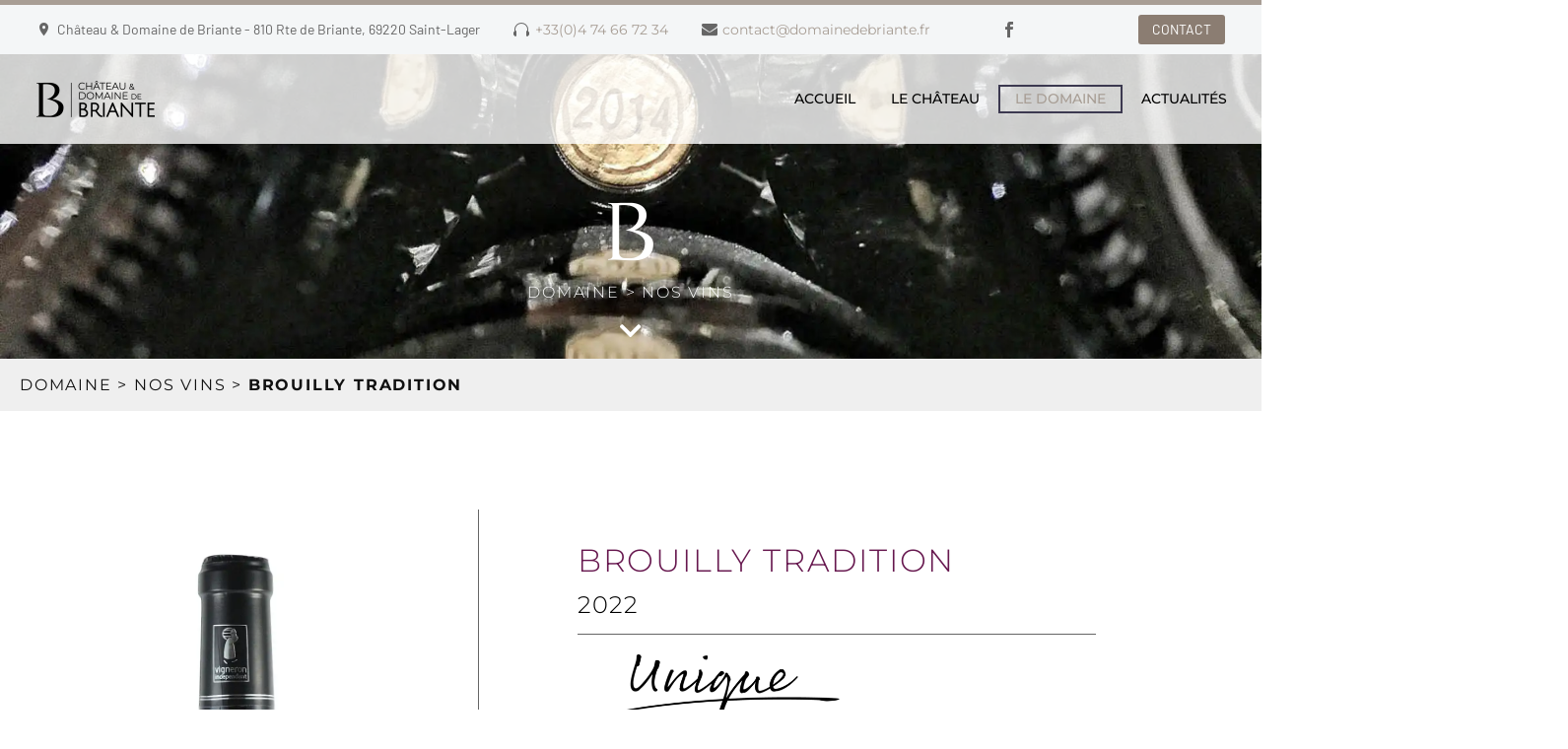

--- FILE ---
content_type: text/html; charset=UTF-8
request_url: https://domainedebriante.fr/le-domaine/nos-vins/brouilly-tradition/
body_size: 20870
content:
<!DOCTYPE html>
<!--[if IE 7]>
<html class="ie ie7" lang="fr-FR" xmlns:og="https://ogp.me/ns#" xmlns:fb="https://ogp.me/ns/fb#">
<![endif]-->
<!--[if IE 8]>
<html class="ie ie8" lang="fr-FR" xmlns:og="https://ogp.me/ns#" xmlns:fb="https://ogp.me/ns/fb#">
<![endif]-->
<!--[if !(IE 7) | !(IE 8) ]><!-->
<html lang="fr-FR" xmlns:og="https://ogp.me/ns#" xmlns:fb="https://ogp.me/ns/fb#">
<!--<![endif]-->
<head>
	<meta charset="UTF-8">
	<meta name="viewport" content="width=device-width, initial-scale=1.0" />
	<link rel="profile" href="https://gmpg.org/xfn/11">
	<link rel="pingback" href="https://domainedebriante.fr/xmlrpc.php">
	<style>.tgpli-background-inited { background-image: none !important; }img[data-tgpli-image-inited] { display:none !important;visibility:hidden !important; }</style>		<script type="text/javascript">
			window.tgpLazyItemsOptions = {
				visibilityOffset: 300,
				desktopEnable: true,
				mobileEnable: false			};
			window.tgpQueue = {
				nodes: [],
				add: function(id, data) {
					data = data || {};
					if (window.tgpLazyItems !== undefined) {
						if (this.nodes.length > 0) {
							window.tgpLazyItems.addNodes(this.flushNodes());
						}
						window.tgpLazyItems.addNode({
							node: document.getElementById(id),
							data: data
						});
					} else {
						this.nodes.push({
							node: document.getElementById(id),
							data: data
						});
					}
				},
				flushNodes: function() {
					return this.nodes.splice(0, this.nodes.length);
				}
			};
		</script>
		<script type="text/javascript" async src="https://domainedebriante.fr/wp-content/themes/thegem-elementor/js/thegem-pagespeed-lazy-items.js"></script><title>Brouilly Tradition &#8211; Château &amp; Domaine de Briante</title>
<meta name='robots' content='max-image-preview:large' />
<link rel='dns-prefetch' href='//fonts.googleapis.com' />
<link rel="alternate" type="application/rss+xml" title="Château &amp; Domaine de Briante &raquo; Flux" href="https://domainedebriante.fr/feed/" />
<link rel="alternate" type="application/rss+xml" title="Château &amp; Domaine de Briante &raquo; Flux des commentaires" href="https://domainedebriante.fr/comments/feed/" />
<link rel="alternate" title="oEmbed (JSON)" type="application/json+oembed" href="https://domainedebriante.fr/wp-json/oembed/1.0/embed?url=https%3A%2F%2Fdomainedebriante.fr%2Fle-domaine%2Fnos-vins%2Fbrouilly-tradition%2F&#038;lang=fr" />
<link rel="alternate" title="oEmbed (XML)" type="text/xml+oembed" href="https://domainedebriante.fr/wp-json/oembed/1.0/embed?url=https%3A%2F%2Fdomainedebriante.fr%2Fle-domaine%2Fnos-vins%2Fbrouilly-tradition%2F&#038;format=xml&#038;lang=fr" />
<style id='wp-img-auto-sizes-contain-inline-css' type='text/css'>
img:is([sizes=auto i],[sizes^="auto," i]){contain-intrinsic-size:3000px 1500px}
/*# sourceURL=wp-img-auto-sizes-contain-inline-css */
</style>
<link rel='stylesheet' id='thegem-preloader-css' href='https://domainedebriante.fr/wp-content/themes/thegem-elementor/css/thegem-preloader.css?ver=5.11.1' type='text/css' media='all' />
<style id='thegem-preloader-inline-css' type='text/css'>

		body:not(.compose-mode) .gem-icon-style-gradient span,
		body:not(.compose-mode) .gem-icon .gem-icon-half-1,
		body:not(.compose-mode) .gem-icon .gem-icon-half-2 {
			opacity: 0 !important;
			}
/*# sourceURL=thegem-preloader-inline-css */
</style>
<link rel='stylesheet' id='thegem-reset-css' href='https://domainedebriante.fr/wp-content/themes/thegem-elementor/css/thegem-reset.css?ver=5.11.1' type='text/css' media='all' />
<link rel='stylesheet' id='thegem-grid-css' href='https://domainedebriante.fr/wp-content/themes/thegem-elementor/css/thegem-grid.css?ver=5.11.1' type='text/css' media='all' />
<link rel='stylesheet' id='thegem-header-css' href='https://domainedebriante.fr/wp-content/themes/thegem-elementor/css/thegem-header.css?ver=5.11.1' type='text/css' media='all' />
<link rel='stylesheet' id='thegem-style-css' href='https://domainedebriante.fr/wp-content/themes/thegem-elementor/style.css?ver=5.11.1' type='text/css' media='all' />
<link rel='stylesheet' id='thegem-widgets-css' href='https://domainedebriante.fr/wp-content/themes/thegem-elementor/css/thegem-widgets.css?ver=5.11.1' type='text/css' media='all' />
<link rel='stylesheet' id='thegem-new-css-css' href='https://domainedebriante.fr/wp-content/themes/thegem-elementor/css/thegem-new-css.css?ver=5.11.1' type='text/css' media='all' />
<link rel='stylesheet' id='perevazka-css-css-css' href='https://domainedebriante.fr/wp-content/themes/thegem-elementor/css/thegem-perevazka-css.css?ver=5.11.1' type='text/css' media='all' />
<link rel='stylesheet' id='thegem-google-fonts-css' href='//fonts.googleapis.com/css?family=Barlow%3A100%2C100italic%2C200%2C200italic%2C300%2C300italic%2C400%2C400italic%2C500%2C500italic%2C600%2C600italic%2C700%2C700italic%2C800%2C800italic%2C900%2C900italic%7CMontserrat%3A100%2C200%2C300%2C400%2C500%2C600%2C700%2C800%2C900%2C100italic%2C200italic%2C300italic%2C400italic%2C500italic%2C600italic%2C700italic%2C800italic%2C900italic%7CSource+Sans+Pro%3A200%2C200italic%2C300%2C300italic%2C400%2C400italic%2C600%2C600italic%2C700%2C700italic%2C900%2C900italic&#038;subset=latin%2Clatin-ext%2Cvietnamese%2Ccyrillic%2Ccyrillic-ext%2Cgreek%2Cgreek-ext&#038;ver=6.9' type='text/css' media='all' />
<link rel='stylesheet' id='thegem-custom-css' href='https://domainedebriante.fr/wp-content/uploads/thegem/css/custom-TSP3ea0J.css?ver=5.11.1' type='text/css' media='all' />
<style id='thegem-custom-inline-css' type='text/css'>
body .breadcrumbs,body .breadcrumbs a,body .bc-devider:before {color: #FFFFFFFF;}body .breadcrumbs .current {	color: #E7FF89FF;	border-bottom: 3px solid #E7FF89FF;}body .breadcrumbs a:hover {	color: #E7FF89FF;}body .page-title-block .breadcrumbs-container{	text-align: center;}.page-breadcrumbs{	position: relative;	display: flex;	width: 100%;	align-items: center;	min-height: 70px;	z-index: 5;}.fullwidth-content > .page-breadcrumbs {	padding-left: 21px;	padding-right: 21px;}.page-breadcrumbs.page-breadcrumbs--left{	justify-content: flex-start;	text-align: left;}.page-breadcrumbs.page-breadcrumbs--center{	justify-content: center;	text-align: center;}.page-breadcrumbs.page-breadcrumbs--right{	justify-content: flex-end;	text-align: right;}.page-breadcrumbs ul{	display: flex;	flex-wrap: wrap;	padding: 0;	margin: 0;	list-style-type: none;}.page-breadcrumbs ul li{	position: relative;}.page-breadcrumbs ul li:not(:last-child){	padding-right: 20px;	margin-right: 5px;}.page-breadcrumbs ul li:not(:last-child):after{	font-family: 'thegem-icons';	content: '\e601';	position: absolute;	right: 0;	top: 50%;	transform: translateY(-50%);	line-height: 1;}.page-breadcrumbs ul li a,.page-breadcrumbs ul li:not(:last-child):after{	color: #99A9B5FF;}.page-breadcrumbs ul li{	color: #3C3950FF;}.page-breadcrumbs ul li a:hover{	color: #3C3950FF;}.block-content {padding-top: 0px;}.gem-slideshow,.slideshow-preloader {}.block-content:last-of-type {padding-bottom: 100px;}#top-area {	display: block;}.header-background:before {	opacity: 0.8;}@media (max-width: 991px) {#page-title {}.page-title-inner, body .breadcrumbs{padding-left: 0px;padding-right: 0px;}.page-title-excerpt {margin-top: 18px;}#page-title .page-title-title {margin-top: 0px;}.block-content {}.block-content:last-of-type {}#top-area {	display: none;}}@media (max-width: 767px) {#page-title {}.page-title-inner,body .breadcrumbs{padding-left: 0px;padding-right: 0px;}.page-title-excerpt {margin-top: 18px;}#page-title .page-title-title {margin-top: 0px;}.block-content {}.block-content:last-of-type {}#top-area {	display: none;}}
/*# sourceURL=thegem-custom-inline-css */
</style>
<link rel='stylesheet' id='jquery-fancybox-css' href='https://domainedebriante.fr/wp-content/themes/thegem-elementor/js/fancyBox/jquery.fancybox.min.css?ver=5.11.1' type='text/css' media='all' />
<link rel='stylesheet' id='elementor-frontend-legacy-css' href='https://domainedebriante.fr/wp-content/plugins/thegem-elements-elementor/inc/elementor/assets/css/frontend-legacy.min.css?ver=3.34.1' type='text/css' media='all' />
<link rel='stylesheet' id='elementor-frontend-css' href='https://domainedebriante.fr/wp-content/plugins/elementor/assets/css/frontend.min.css?ver=3.34.1' type='text/css' media='all' />
<link rel='stylesheet' id='widget-image-box-css' href='https://domainedebriante.fr/wp-content/plugins/elementor/assets/css/widget-image-box.min.css?ver=3.34.1' type='text/css' media='all' />
<link rel='stylesheet' id='elementor-post-4272-css' href='https://domainedebriante.fr/wp-content/uploads/elementor/css/post-4272.css?ver=1767964153' type='text/css' media='all' />
<style id='wp-emoji-styles-inline-css' type='text/css'>

	img.wp-smiley, img.emoji {
		display: inline !important;
		border: none !important;
		box-shadow: none !important;
		height: 1em !important;
		width: 1em !important;
		margin: 0 0.07em !important;
		vertical-align: -0.1em !important;
		background: none !important;
		padding: 0 !important;
	}
/*# sourceURL=wp-emoji-styles-inline-css */
</style>
<style id='classic-theme-styles-inline-css' type='text/css'>
/*! This file is auto-generated */
.wp-block-button__link{color:#fff;background-color:#32373c;border-radius:9999px;box-shadow:none;text-decoration:none;padding:calc(.667em + 2px) calc(1.333em + 2px);font-size:1.125em}.wp-block-file__button{background:#32373c;color:#fff;text-decoration:none}
/*# sourceURL=/wp-includes/css/classic-themes.min.css */
</style>
<style id='global-styles-inline-css' type='text/css'>
:root{--wp--preset--aspect-ratio--square: 1;--wp--preset--aspect-ratio--4-3: 4/3;--wp--preset--aspect-ratio--3-4: 3/4;--wp--preset--aspect-ratio--3-2: 3/2;--wp--preset--aspect-ratio--2-3: 2/3;--wp--preset--aspect-ratio--16-9: 16/9;--wp--preset--aspect-ratio--9-16: 9/16;--wp--preset--color--black: #000000;--wp--preset--color--cyan-bluish-gray: #abb8c3;--wp--preset--color--white: #ffffff;--wp--preset--color--pale-pink: #f78da7;--wp--preset--color--vivid-red: #cf2e2e;--wp--preset--color--luminous-vivid-orange: #ff6900;--wp--preset--color--luminous-vivid-amber: #fcb900;--wp--preset--color--light-green-cyan: #7bdcb5;--wp--preset--color--vivid-green-cyan: #00d084;--wp--preset--color--pale-cyan-blue: #8ed1fc;--wp--preset--color--vivid-cyan-blue: #0693e3;--wp--preset--color--vivid-purple: #9b51e0;--wp--preset--gradient--vivid-cyan-blue-to-vivid-purple: linear-gradient(135deg,rgb(6,147,227) 0%,rgb(155,81,224) 100%);--wp--preset--gradient--light-green-cyan-to-vivid-green-cyan: linear-gradient(135deg,rgb(122,220,180) 0%,rgb(0,208,130) 100%);--wp--preset--gradient--luminous-vivid-amber-to-luminous-vivid-orange: linear-gradient(135deg,rgb(252,185,0) 0%,rgb(255,105,0) 100%);--wp--preset--gradient--luminous-vivid-orange-to-vivid-red: linear-gradient(135deg,rgb(255,105,0) 0%,rgb(207,46,46) 100%);--wp--preset--gradient--very-light-gray-to-cyan-bluish-gray: linear-gradient(135deg,rgb(238,238,238) 0%,rgb(169,184,195) 100%);--wp--preset--gradient--cool-to-warm-spectrum: linear-gradient(135deg,rgb(74,234,220) 0%,rgb(151,120,209) 20%,rgb(207,42,186) 40%,rgb(238,44,130) 60%,rgb(251,105,98) 80%,rgb(254,248,76) 100%);--wp--preset--gradient--blush-light-purple: linear-gradient(135deg,rgb(255,206,236) 0%,rgb(152,150,240) 100%);--wp--preset--gradient--blush-bordeaux: linear-gradient(135deg,rgb(254,205,165) 0%,rgb(254,45,45) 50%,rgb(107,0,62) 100%);--wp--preset--gradient--luminous-dusk: linear-gradient(135deg,rgb(255,203,112) 0%,rgb(199,81,192) 50%,rgb(65,88,208) 100%);--wp--preset--gradient--pale-ocean: linear-gradient(135deg,rgb(255,245,203) 0%,rgb(182,227,212) 50%,rgb(51,167,181) 100%);--wp--preset--gradient--electric-grass: linear-gradient(135deg,rgb(202,248,128) 0%,rgb(113,206,126) 100%);--wp--preset--gradient--midnight: linear-gradient(135deg,rgb(2,3,129) 0%,rgb(40,116,252) 100%);--wp--preset--font-size--small: 13px;--wp--preset--font-size--medium: 20px;--wp--preset--font-size--large: 36px;--wp--preset--font-size--x-large: 42px;--wp--preset--spacing--20: 0.44rem;--wp--preset--spacing--30: 0.67rem;--wp--preset--spacing--40: 1rem;--wp--preset--spacing--50: 1.5rem;--wp--preset--spacing--60: 2.25rem;--wp--preset--spacing--70: 3.38rem;--wp--preset--spacing--80: 5.06rem;--wp--preset--shadow--natural: 6px 6px 9px rgba(0, 0, 0, 0.2);--wp--preset--shadow--deep: 12px 12px 50px rgba(0, 0, 0, 0.4);--wp--preset--shadow--sharp: 6px 6px 0px rgba(0, 0, 0, 0.2);--wp--preset--shadow--outlined: 6px 6px 0px -3px rgb(255, 255, 255), 6px 6px rgb(0, 0, 0);--wp--preset--shadow--crisp: 6px 6px 0px rgb(0, 0, 0);}:where(.is-layout-flex){gap: 0.5em;}:where(.is-layout-grid){gap: 0.5em;}body .is-layout-flex{display: flex;}.is-layout-flex{flex-wrap: wrap;align-items: center;}.is-layout-flex > :is(*, div){margin: 0;}body .is-layout-grid{display: grid;}.is-layout-grid > :is(*, div){margin: 0;}:where(.wp-block-columns.is-layout-flex){gap: 2em;}:where(.wp-block-columns.is-layout-grid){gap: 2em;}:where(.wp-block-post-template.is-layout-flex){gap: 1.25em;}:where(.wp-block-post-template.is-layout-grid){gap: 1.25em;}.has-black-color{color: var(--wp--preset--color--black) !important;}.has-cyan-bluish-gray-color{color: var(--wp--preset--color--cyan-bluish-gray) !important;}.has-white-color{color: var(--wp--preset--color--white) !important;}.has-pale-pink-color{color: var(--wp--preset--color--pale-pink) !important;}.has-vivid-red-color{color: var(--wp--preset--color--vivid-red) !important;}.has-luminous-vivid-orange-color{color: var(--wp--preset--color--luminous-vivid-orange) !important;}.has-luminous-vivid-amber-color{color: var(--wp--preset--color--luminous-vivid-amber) !important;}.has-light-green-cyan-color{color: var(--wp--preset--color--light-green-cyan) !important;}.has-vivid-green-cyan-color{color: var(--wp--preset--color--vivid-green-cyan) !important;}.has-pale-cyan-blue-color{color: var(--wp--preset--color--pale-cyan-blue) !important;}.has-vivid-cyan-blue-color{color: var(--wp--preset--color--vivid-cyan-blue) !important;}.has-vivid-purple-color{color: var(--wp--preset--color--vivid-purple) !important;}.has-black-background-color{background-color: var(--wp--preset--color--black) !important;}.has-cyan-bluish-gray-background-color{background-color: var(--wp--preset--color--cyan-bluish-gray) !important;}.has-white-background-color{background-color: var(--wp--preset--color--white) !important;}.has-pale-pink-background-color{background-color: var(--wp--preset--color--pale-pink) !important;}.has-vivid-red-background-color{background-color: var(--wp--preset--color--vivid-red) !important;}.has-luminous-vivid-orange-background-color{background-color: var(--wp--preset--color--luminous-vivid-orange) !important;}.has-luminous-vivid-amber-background-color{background-color: var(--wp--preset--color--luminous-vivid-amber) !important;}.has-light-green-cyan-background-color{background-color: var(--wp--preset--color--light-green-cyan) !important;}.has-vivid-green-cyan-background-color{background-color: var(--wp--preset--color--vivid-green-cyan) !important;}.has-pale-cyan-blue-background-color{background-color: var(--wp--preset--color--pale-cyan-blue) !important;}.has-vivid-cyan-blue-background-color{background-color: var(--wp--preset--color--vivid-cyan-blue) !important;}.has-vivid-purple-background-color{background-color: var(--wp--preset--color--vivid-purple) !important;}.has-black-border-color{border-color: var(--wp--preset--color--black) !important;}.has-cyan-bluish-gray-border-color{border-color: var(--wp--preset--color--cyan-bluish-gray) !important;}.has-white-border-color{border-color: var(--wp--preset--color--white) !important;}.has-pale-pink-border-color{border-color: var(--wp--preset--color--pale-pink) !important;}.has-vivid-red-border-color{border-color: var(--wp--preset--color--vivid-red) !important;}.has-luminous-vivid-orange-border-color{border-color: var(--wp--preset--color--luminous-vivid-orange) !important;}.has-luminous-vivid-amber-border-color{border-color: var(--wp--preset--color--luminous-vivid-amber) !important;}.has-light-green-cyan-border-color{border-color: var(--wp--preset--color--light-green-cyan) !important;}.has-vivid-green-cyan-border-color{border-color: var(--wp--preset--color--vivid-green-cyan) !important;}.has-pale-cyan-blue-border-color{border-color: var(--wp--preset--color--pale-cyan-blue) !important;}.has-vivid-cyan-blue-border-color{border-color: var(--wp--preset--color--vivid-cyan-blue) !important;}.has-vivid-purple-border-color{border-color: var(--wp--preset--color--vivid-purple) !important;}.has-vivid-cyan-blue-to-vivid-purple-gradient-background{background: var(--wp--preset--gradient--vivid-cyan-blue-to-vivid-purple) !important;}.has-light-green-cyan-to-vivid-green-cyan-gradient-background{background: var(--wp--preset--gradient--light-green-cyan-to-vivid-green-cyan) !important;}.has-luminous-vivid-amber-to-luminous-vivid-orange-gradient-background{background: var(--wp--preset--gradient--luminous-vivid-amber-to-luminous-vivid-orange) !important;}.has-luminous-vivid-orange-to-vivid-red-gradient-background{background: var(--wp--preset--gradient--luminous-vivid-orange-to-vivid-red) !important;}.has-very-light-gray-to-cyan-bluish-gray-gradient-background{background: var(--wp--preset--gradient--very-light-gray-to-cyan-bluish-gray) !important;}.has-cool-to-warm-spectrum-gradient-background{background: var(--wp--preset--gradient--cool-to-warm-spectrum) !important;}.has-blush-light-purple-gradient-background{background: var(--wp--preset--gradient--blush-light-purple) !important;}.has-blush-bordeaux-gradient-background{background: var(--wp--preset--gradient--blush-bordeaux) !important;}.has-luminous-dusk-gradient-background{background: var(--wp--preset--gradient--luminous-dusk) !important;}.has-pale-ocean-gradient-background{background: var(--wp--preset--gradient--pale-ocean) !important;}.has-electric-grass-gradient-background{background: var(--wp--preset--gradient--electric-grass) !important;}.has-midnight-gradient-background{background: var(--wp--preset--gradient--midnight) !important;}.has-small-font-size{font-size: var(--wp--preset--font-size--small) !important;}.has-medium-font-size{font-size: var(--wp--preset--font-size--medium) !important;}.has-large-font-size{font-size: var(--wp--preset--font-size--large) !important;}.has-x-large-font-size{font-size: var(--wp--preset--font-size--x-large) !important;}
:where(.wp-block-post-template.is-layout-flex){gap: 1.25em;}:where(.wp-block-post-template.is-layout-grid){gap: 1.25em;}
:where(.wp-block-term-template.is-layout-flex){gap: 1.25em;}:where(.wp-block-term-template.is-layout-grid){gap: 1.25em;}
:where(.wp-block-columns.is-layout-flex){gap: 2em;}:where(.wp-block-columns.is-layout-grid){gap: 2em;}
:root :where(.wp-block-pullquote){font-size: 1.5em;line-height: 1.6;}
/*# sourceURL=global-styles-inline-css */
</style>
<style id='age-gate-custom-inline-css' type='text/css'>
:root{--ag-background-color: rgba(0,0,0,0.5);--ag-background-image: url(https://domainedebriante.fr/wp-content/uploads/2023/01/DOMAINE-DE-BRIANTE-Dia-accueil-nov2022-V8.webp);--ag-background-image-position: center center;--ag-background-image-opacity: 0.5;--ag-form-background: rgba(255,255,255,0.5);--ag-text-color: #000000;--ag-blur: 5px;}
/*# sourceURL=age-gate-custom-inline-css */
</style>
<link rel='stylesheet' id='age-gate-css' href='https://domainedebriante.fr/wp-content/plugins/age-gate/dist/main.css?ver=3.7.2' type='text/css' media='all' />
<style id='age-gate-options-inline-css' type='text/css'>
:root{--ag-background-color: rgba(0,0,0,0.5);--ag-background-image: url(https://domainedebriante.fr/wp-content/uploads/2023/01/DOMAINE-DE-BRIANTE-Dia-accueil-nov2022-V8.webp);--ag-background-image-position: center center;--ag-background-image-opacity: 0.5;--ag-form-background: rgba(255,255,255,0.5);--ag-text-color: #000000;--ag-blur: 5px;}
/*# sourceURL=age-gate-options-inline-css */
</style>
<link rel='stylesheet' id='contact-form-7-css' href='https://domainedebriante.fr/wp-content/plugins/contact-form-7/includes/css/styles.css?ver=6.1.4' type='text/css' media='all' />
<link rel='stylesheet' id='elementor-icons-css' href='https://domainedebriante.fr/wp-content/plugins/elementor/assets/lib/eicons/css/elementor-icons.min.css?ver=5.45.0' type='text/css' media='all' />
<link rel='stylesheet' id='elementor-post-5-css' href='https://domainedebriante.fr/wp-content/uploads/elementor/css/post-5.css?ver=1767964153' type='text/css' media='all' />
<link rel='stylesheet' id='-sl-bootstrap-css' href='https://domainedebriante.fr/wp-content/plugins/agile-store-locator/public/css/sl-bootstrap.css' type='text/css' media='all' />
<link rel='stylesheet' id='widget-image-css' href='https://domainedebriante.fr/wp-content/plugins/elementor/assets/css/widget-image.min.css?ver=3.34.1' type='text/css' media='all' />
<link rel='stylesheet' id='widget-heading-css' href='https://domainedebriante.fr/wp-content/plugins/elementor/assets/css/widget-heading.min.css?ver=3.34.1' type='text/css' media='all' />
<link rel='stylesheet' id='e-animation-bounceInLeft-css' href='https://domainedebriante.fr/wp-content/plugins/elementor/assets/lib/animations/styles/bounceInLeft.min.css?ver=3.34.1' type='text/css' media='all' />
<link rel='stylesheet' id='e-animation-fadeInRight-css' href='https://domainedebriante.fr/wp-content/plugins/elementor/assets/lib/animations/styles/fadeInRight.min.css?ver=3.34.1' type='text/css' media='all' />
<link rel='stylesheet' id='e-animation-fadeInUp-css' href='https://domainedebriante.fr/wp-content/plugins/elementor/assets/lib/animations/styles/fadeInUp.min.css?ver=3.34.1' type='text/css' media='all' />
<link rel='stylesheet' id='widget-google_maps-css' href='https://domainedebriante.fr/wp-content/plugins/elementor/assets/css/widget-google_maps.min.css?ver=3.34.1' type='text/css' media='all' />
<link rel='stylesheet' id='widget-icon-box-css' href='https://domainedebriante.fr/wp-content/plugins/elementor/assets/css/widget-icon-box.min.css?ver=3.34.1' type='text/css' media='all' />
<link rel='stylesheet' id='elementor-post-1829-css' href='https://domainedebriante.fr/wp-content/uploads/elementor/css/post-1829.css?ver=1767974344' type='text/css' media='all' />
<link rel='stylesheet' id='elementor-gf-local-montserrat-css' href='https://domainedebriante.fr/wp-content/uploads/elementor/google-fonts/css/montserrat.css?ver=1747925140' type='text/css' media='all' />
<link rel='stylesheet' id='elementor-gf-local-barlow-css' href='https://domainedebriante.fr/wp-content/uploads/elementor/google-fonts/css/barlow.css?ver=1747925142' type='text/css' media='all' />
<link rel='stylesheet' id='elementor-icons-shared-0-css' href='https://domainedebriante.fr/wp-content/plugins/elementor/assets/lib/font-awesome/css/fontawesome.min.css?ver=5.15.3' type='text/css' media='all' />
<link rel='stylesheet' id='elementor-icons-fa-solid-css' href='https://domainedebriante.fr/wp-content/plugins/elementor/assets/lib/font-awesome/css/solid.min.css?ver=5.15.3' type='text/css' media='all' />
<link rel='stylesheet' id='elementor-icons-fa-brands-css' href='https://domainedebriante.fr/wp-content/plugins/elementor/assets/lib/font-awesome/css/brands.min.css?ver=5.15.3' type='text/css' media='all' />
<script type="text/javascript">function fullHeightRow() {
			var fullHeight,
				offsetTop,
				element = document.getElementsByClassName('vc_row-o-full-height')[0];
			if (element) {
				fullHeight = window.innerHeight;
				offsetTop = window.pageYOffset + element.getBoundingClientRect().top;
				if (offsetTop < fullHeight) {
					fullHeight = 100 - offsetTop / (fullHeight / 100);
					element.style.minHeight = fullHeight + 'vh'
				}
			}
		}
		fullHeightRow();</script><script type="text/javascript" src="https://domainedebriante.fr/wp-includes/js/jquery/jquery.min.js?ver=3.7.1" id="jquery-core-js"></script>
<script type="text/javascript" src="https://domainedebriante.fr/wp-includes/js/jquery/jquery-migrate.min.js?ver=3.4.1" id="jquery-migrate-js"></script>
<link rel="https://api.w.org/" href="https://domainedebriante.fr/wp-json/" /><link rel="alternate" title="JSON" type="application/json" href="https://domainedebriante.fr/wp-json/wp/v2/pages/1829" /><link rel="EditURI" type="application/rsd+xml" title="RSD" href="https://domainedebriante.fr/xmlrpc.php?rsd" />
<meta name="generator" content="WordPress 6.9" />
<link rel="canonical" href="https://domainedebriante.fr/le-domaine/nos-vins/brouilly-tradition/" />
<link rel='shortlink' href='https://domainedebriante.fr/?p=1829' />
<meta name="generator" content="Redux 4.5.10" /><meta name="generator" content="Elementor 3.34.1; features: additional_custom_breakpoints; settings: css_print_method-external, google_font-enabled, font_display-auto">
			<style>
				.e-con.e-parent:nth-of-type(n+4):not(.e-lazyloaded):not(.e-no-lazyload),
				.e-con.e-parent:nth-of-type(n+4):not(.e-lazyloaded):not(.e-no-lazyload) * {
					background-image: none !important;
				}
				@media screen and (max-height: 1024px) {
					.e-con.e-parent:nth-of-type(n+3):not(.e-lazyloaded):not(.e-no-lazyload),
					.e-con.e-parent:nth-of-type(n+3):not(.e-lazyloaded):not(.e-no-lazyload) * {
						background-image: none !important;
					}
				}
				@media screen and (max-height: 640px) {
					.e-con.e-parent:nth-of-type(n+2):not(.e-lazyloaded):not(.e-no-lazyload),
					.e-con.e-parent:nth-of-type(n+2):not(.e-lazyloaded):not(.e-no-lazyload) * {
						background-image: none !important;
					}
				}
			</style>
			<link rel="icon" href="https://domainedebriante.fr/wp-content/uploads/2022/09/DOMAINE-DE-BRIANTE-Logo-Bnoir.png" sizes="32x32" />
<link rel="icon" href="https://domainedebriante.fr/wp-content/uploads/2022/09/DOMAINE-DE-BRIANTE-Logo-Bnoir.png" sizes="192x192" />
<link rel="apple-touch-icon" href="https://domainedebriante.fr/wp-content/uploads/2022/09/DOMAINE-DE-BRIANTE-Logo-Bnoir.png" />
<meta name="msapplication-TileImage" content="https://domainedebriante.fr/wp-content/uploads/2022/09/DOMAINE-DE-BRIANTE-Logo-Bnoir.png" />
	</head>


<body class="wp-singular page-template page-template-page-fullwidth page-template-page-fullwidth-php page page-id-1829 page-child parent-pageid-432 wp-theme-thegem-elementor elementor-default elementor-kit-5 elementor-page elementor-page-1829">

	<script type="text/javascript">
		var gemSettings = {"isTouch":"","forcedLasyDisabled":"","tabletPortrait":"1","tabletLandscape":"","topAreaMobileDisable":"","parallaxDisabled":"","fillTopArea":"","themePath":"https:\/\/domainedebriante.fr\/wp-content\/themes\/thegem-elementor","rootUrl":"https:\/\/domainedebriante.fr","mobileEffectsEnabled":"","isRTL":""};
		(function() {
    function isTouchDevice() {
        return (('ontouchstart' in window) ||
            (navigator.MaxTouchPoints > 0) ||
            (navigator.msMaxTouchPoints > 0));
    }

    window.gemSettings.isTouch = isTouchDevice();

    function userAgentDetection() {
        var ua = navigator.userAgent.toLowerCase(),
        platform = navigator.platform.toLowerCase(),
        UA = ua.match(/(opera|ie|firefox|chrome|version)[\s\/:]([\w\d\.]+)?.*?(safari|version[\s\/:]([\w\d\.]+)|$)/) || [null, 'unknown', 0],
        mode = UA[1] == 'ie' && document.documentMode;

        window.gemBrowser = {
            name: (UA[1] == 'version') ? UA[3] : UA[1],
            version: UA[2],
            platform: {
                name: ua.match(/ip(?:ad|od|hone)/) ? 'ios' : (ua.match(/(?:webos|android)/) || platform.match(/mac|win|linux/) || ['other'])[0]
                }
        };
            }

    window.updateGemClientSize = function() {
        if (window.gemOptions == null || window.gemOptions == undefined) {
            window.gemOptions = {
                first: false,
                clientWidth: 0,
                clientHeight: 0,
                innerWidth: -1
            };
        }

        window.gemOptions.clientWidth = window.innerWidth || document.documentElement.clientWidth;
        if (document.body != null && !window.gemOptions.clientWidth) {
            window.gemOptions.clientWidth = document.body.clientWidth;
        }

        window.gemOptions.clientHeight = window.innerHeight || document.documentElement.clientHeight;
        if (document.body != null && !window.gemOptions.clientHeight) {
            window.gemOptions.clientHeight = document.body.clientHeight;
        }
    };

    window.updateGemInnerSize = function(width) {
        window.gemOptions.innerWidth = width != undefined ? width : (document.body != null ? document.body.clientWidth : 0);
    };

    userAgentDetection();
    window.updateGemClientSize(true);

    window.gemSettings.lasyDisabled = window.gemSettings.forcedLasyDisabled || (!window.gemSettings.mobileEffectsEnabled && (window.gemSettings.isTouch || window.gemOptions.clientWidth <= 800));
})();
		(function() {
    if (window.gemBrowser.name == 'safari') {
        try {
            var safariVersion = parseInt(window.gemBrowser.version);
        } catch(e) {
            var safariVersion = 0;
        }
        if (safariVersion >= 9) {
            window.gemSettings.parallaxDisabled = true;
            window.gemSettings.fillTopArea = true;
        }
    }
})();
		(function() {
    var fullwithData = {
        page: null,
        pageWidth: 0,
        pageOffset: {},
        fixVcRow: true,
        pagePaddingLeft: 0
    };

    function updateFullwidthData() {
        fullwithData.pageOffset = fullwithData.page.getBoundingClientRect();
        fullwithData.pageWidth = parseFloat(fullwithData.pageOffset.width);
        fullwithData.pagePaddingLeft = 0;

        if (fullwithData.page.className.indexOf('vertical-header') != -1) {
            fullwithData.pagePaddingLeft = 45;
            if (fullwithData.pageWidth >= 1600) {
                fullwithData.pagePaddingLeft = 360;
            }
            if (fullwithData.pageWidth < 980) {
                fullwithData.pagePaddingLeft = 0;
            }
        }
    }

    function gem_fix_fullwidth_position(element) {
        if (element == null) {
            return false;
        }

        if (fullwithData.page == null) {
            fullwithData.page = document.getElementById('page');
            updateFullwidthData();
        }

        /*if (fullwithData.pageWidth < 1170) {
            return false;
        }*/

        if (!fullwithData.fixVcRow) {
            return false;
        }

        if (element.previousElementSibling != null && element.previousElementSibling != undefined && element.previousElementSibling.className.indexOf('fullwidth-block') == -1) {
            var elementParentViewportOffset = element.previousElementSibling.getBoundingClientRect();
        } else {
            var elementParentViewportOffset = element.parentNode.getBoundingClientRect();
        }

        /*if (elementParentViewportOffset.top > window.gemOptions.clientHeight) {
            fullwithData.fixVcRow = false;
            return false;
        }*/

        if (element.className.indexOf('vc_row') != -1) {
            var elementMarginLeft = -21;
            var elementMarginRight = -21;
        } else {
            var elementMarginLeft = 0;
            var elementMarginRight = 0;
        }

        var offset = parseInt(fullwithData.pageOffset.left + 0.5) - parseInt((elementParentViewportOffset.left < 0 ? 0 : elementParentViewportOffset.left) + 0.5) - elementMarginLeft + fullwithData.pagePaddingLeft;
        var offsetKey = window.gemSettings.isRTL ? 'right' : 'left';

        element.style.position = 'relative';
        element.style[offsetKey] = offset + 'px';
        element.style.width = fullwithData.pageWidth - fullwithData.pagePaddingLeft + 'px';

        if (element.className.indexOf('vc_row') == -1) {
            element.setAttribute('data-fullwidth-updated', 1);
        }

        if (element.className.indexOf('vc_row') != -1 && !element.hasAttribute('data-vc-stretch-content')) {
            var el_full = element.parentNode.querySelector('.vc_row-full-width-before');
            var padding = -1 * offset;
            0 > padding && (padding = 0);
            var paddingRight = fullwithData.pageWidth - padding - el_full.offsetWidth + elementMarginLeft + elementMarginRight;
            0 > paddingRight && (paddingRight = 0);
            element.style.paddingLeft = padding + 'px';
            element.style.paddingRight = paddingRight + 'px';
        }
    }

    window.gem_fix_fullwidth_position = gem_fix_fullwidth_position;

    document.addEventListener('DOMContentLoaded', function() {
        var classes = [];

        if (window.gemSettings.isTouch) {
            document.body.classList.add('thegem-touch');
        }

        if (window.gemSettings.lasyDisabled && !window.gemSettings.forcedLasyDisabled) {
            document.body.classList.add('thegem-effects-disabled');
        }
    });

    if (window.gemSettings.parallaxDisabled) {
        var head  = document.getElementsByTagName('head')[0],
            link  = document.createElement('style');
        link.rel  = 'stylesheet';
        link.type = 'text/css';
        link.innerHTML = ".fullwidth-block.fullwidth-block-parallax-fixed .fullwidth-block-background { background-attachment: scroll !important; }";
        head.appendChild(link);
    }
})();

(function() {
    setTimeout(function() {
        var preloader = document.getElementById('page-preloader');
        if (preloader != null && preloader != undefined) {
            preloader.className += ' preloader-loaded';
        }
    }, window.pagePreloaderHideTime || 1000);
})();
	</script>
	


<div id="page" class="layout-fullwidth header-style-3">

	<a href="#main" class="scroll-to-content">Skip to main content</a>

			<a href="#page" class="scroll-top-button">Scroll Top</a>
	
	
		
		<div id="site-header-wrapper"  class="site-header-wrapper-transparent  " >
			
			
			<header id="site-header" class="site-header animated-header mobile-menu-layout-default" role="banner">
													<div class="top-area-background">
						<div id="top-area" class="top-area top-area-style-default top-area-alignment-justified">
	<div class="container container-fullwidth">
		<div class="top-area-items inline-inside">
							<div class="top-area-block top-area-contacts"><div class="gem-contacts inline-inside"><div class="gem-contacts-item gem-contacts-address">Château &amp; Domaine de Briante - 810 Rte de Briante, 69220 Saint-Lager</div><div class="gem-contacts-item gem-contacts-phone"><a href="tel:+33(0)4 74 66 72 34">+33(0)4 74 66 72 34</a></div><div class="gem-contacts-item gem-contacts-email"><a href="mailto:contact@domainedebriante.fr">contact@domainedebriante.fr</a></div></div></div>
										<div class="top-area-block top-area-socials socials-colored-hover">			<div class="socials inline-inside">
															<a class="socials-item" href="#" target="_blank" rel="noopener" title="Facebook">
                            <i class="socials-item-icon facebook "></i>
                        </a>
																																																																																																																																																																																																																																																																																																																																																																																								</div>
			</div>
										<div class="top-area-block top-area-menu">
																<div class="top-area-button"><div class="gem-button-container gem-button-position-inline"><a class="gem-button gem-button-size-tiny gem-button-style-flat gem-button-text-weight-normal gem-button-no-uppercase" style="border-radius: 3px;" onmouseleave="" onmouseenter="" href="https://domainedebriante.fr/contact/" target="_self">CONTACT</a></div> </div>
									</div>
					</div>
	</div>
</div>
					</div>
				
				<div class="header-background">
					<div class="container container-fullwidth">
						<div class="header-main logo-position-left header-layout-default header-layout-fullwidth header-style-3">
																							<div class="site-title">
											<div class="site-logo" style="width:120px;">
			<a href="https://domainedebriante.fr/" rel="home" aria-label="Homepage">
									<span class="logo"><img src="https://domainedebriante.fr/wp-content/uploads/thegem/logos/logo_3679b6fb2af8842623f16342f92c5e6d_1x.png" srcset="https://domainedebriante.fr/wp-content/uploads/thegem/logos/logo_3679b6fb2af8842623f16342f92c5e6d_1x.png 1x,https://domainedebriante.fr/wp-content/uploads/thegem/logos/logo_3679b6fb2af8842623f16342f92c5e6d_2x.png 2x,https://domainedebriante.fr/wp-content/uploads/thegem/logos/logo_3679b6fb2af8842623f16342f92c5e6d_3x.png 3x" alt="Château &amp; Domaine de Briante" style="width:120px;" class="tgp-exclude default"/><img src="https://domainedebriante.fr/wp-content/uploads/thegem/logos/logo_da5dbe6de9fd50430fc42c376951cfea_1x.png" srcset="https://domainedebriante.fr/wp-content/uploads/thegem/logos/logo_da5dbe6de9fd50430fc42c376951cfea_1x.png 1x,https://domainedebriante.fr/wp-content/uploads/thegem/logos/logo_da5dbe6de9fd50430fc42c376951cfea_2x.png 2x,https://domainedebriante.fr/wp-content/uploads/thegem/logos/logo_da5dbe6de9fd50430fc42c376951cfea_3x.png 3x" alt="Château &amp; Domaine de Briante" style="width:120px;" class="tgp-exclude small"/></span>
							</a>
		</div>
										</div>
																											<nav id="primary-navigation" class="site-navigation primary-navigation" role="navigation">
											<button class="menu-toggle dl-trigger">Primary Menu<span class="menu-line-1"></span><span class="menu-line-2"></span><span class="menu-line-3"></span></button>																							<ul id="primary-menu" class="nav-menu styled no-responsive dl-menu"><li id="menu-item-2808" class="menu-item menu-item-type-post_type menu-item-object-page menu-item-home menu-item-2808 megamenu-first-element"><a href="https://domainedebriante.fr/">Accueil</a></li>
<li id="menu-item-2064" class="menu-item menu-item-type-post_type menu-item-object-page menu-item-has-children menu-item-parent menu-item-2064 megamenu-first-element"><a href="https://domainedebriante.fr/le-chateau/" aria-haspopup="true" aria-expanded="false">Le château</a><span class="menu-item-parent-toggle" tabindex="0"></span>
<ul class="sub-menu styled dl-submenu">
	<li id="menu-item-2066" class="menu-item menu-item-type-post_type menu-item-object-page menu-item-2066 megamenu-first-element"><a href="https://domainedebriante.fr/le-chateau/les-chambres/">Les chambres</a></li>
	<li id="menu-item-4485" class="menu-item menu-item-type-custom menu-item-object-custom menu-item-4485 megamenu-first-element"><a target="_blank" href="https://www.gitesduchateaudebriante.fr/">Maison d’hôtes</a></li>
	<li id="menu-item-4166" class="menu-item menu-item-type-post_type menu-item-object-page menu-item-4166 megamenu-first-element"><a href="https://domainedebriante.fr/le-chateau/visites-activites/">Visites &#038; activités</a></li>
</ul>
</li>
<li id="menu-item-369" class="menu-item menu-item-type-post_type menu-item-object-page current-page-ancestor current-menu-ancestor current_page_ancestor menu-item-has-children menu-item-parent menu-item-369 megamenu-first-element menu-item-current"><a href="https://domainedebriante.fr/le-domaine/" aria-haspopup="true" aria-expanded="false">Le Domaine</a><span class="menu-item-parent-toggle" tabindex="0"></span>
<ul class="sub-menu styled dl-submenu">
	<li id="menu-item-463" class="menu-item menu-item-type-post_type menu-item-object-page current-page-ancestor current-menu-ancestor current-menu-parent current-page-parent current_page_parent current_page_ancestor menu-item-has-children menu-item-parent menu-item-463 megamenu-first-element menu-item-current"><a href="https://domainedebriante.fr/le-domaine/nos-vins/" aria-haspopup="true" aria-expanded="false">Nos vins</a><span class="menu-item-parent-toggle" tabindex="0"></span>
	<ul class="sub-menu styled dl-submenu">
		<li id="menu-item-1849" class="menu-item menu-item-type-post_type menu-item-object-page current-menu-item page_item page-item-1829 current_page_item menu-item-1849 megamenu-first-element menu-item-active"><a href="https://domainedebriante.fr/le-domaine/nos-vins/brouilly-tradition/">Brouilly Tradition</a></li>
		<li id="menu-item-1858" class="menu-item menu-item-type-post_type menu-item-object-page menu-item-1858 megamenu-first-element"><a href="https://domainedebriante.fr/le-domaine/nos-vins/cote-de-brouilly/">Côte de Brouilly</a></li>
		<li id="menu-item-1899" class="menu-item menu-item-type-post_type menu-item-object-page menu-item-1899 megamenu-first-element"><a href="https://domainedebriante.fr/le-domaine/nos-vins/brouilly-baronne/">Brouilly Baronne</a></li>
		<li id="menu-item-1599" class="menu-item menu-item-type-post_type menu-item-object-page menu-item-1599 megamenu-first-element"><a href="https://domainedebriante.fr/le-domaine/nos-vins/beaujolais-blanc/">Beaujolais Blanc</a></li>
		<li id="menu-item-1900" class="menu-item menu-item-type-post_type menu-item-object-page menu-item-1900 megamenu-first-element"><a href="https://domainedebriante.fr/le-domaine/nos-vins/moulin-a-vent/">Moulin à vent</a></li>
	</ul>
</li>
</ul>
</li>
<li id="menu-item-3917" class="menu-item menu-item-type-post_type menu-item-object-page menu-item-3917 megamenu-first-element"><a href="https://domainedebriante.fr/actualites/">Actualités</a></li>
</ul>																																</nav>
																														</div>
					</div>
				</div>
			</header><!-- #site-header -->
								</div><!-- #site-header-wrapper -->
	
	
	<div id="main" class="site-main page__top-shadow visible" role="main" aria-label="Main">

<div id="main-content" class="main-content">


<div class="block-content">
	<div class="panel">

		<div class="panel-center">
			<article id="post-1829" class="post-1829 page type-page status-publish">

				<div class="entry-content post-content">
                    
					<div class="container">
						
							
											</div><!-- .container -->

					<div class="fullwidth-content">		<div data-elementor-type="wp-page" data-elementor-id="1829" class="elementor elementor-1829">
						<div class="elementor-section elementor-top-section elementor-element elementor-element-559f08c elementor-section-full_width elementor-section-stretched elementor-section-height-default elementor-section-height-default" data-id="559f08c" data-element_type="section" data-settings="{&quot;stretch_section&quot;:&quot;section-stretched&quot;,&quot;background_background&quot;:&quot;classic&quot;}">
							<div class="elementor-background-overlay"></div>
							<div class="elementor-container elementor-column-gap-thegem"><div class="elementor-row">
					<div class="elementor-column elementor-col-100 elementor-top-column elementor-element elementor-element-9484295" data-id="9484295" data-element_type="column">
			<div class="elementor-widget-wrap elementor-element-populated">
						<div class="elementor-element elementor-element-c81b7a6 flex-horizontal-align-default flex-horizontal-align-tablet-default flex-horizontal-align-mobile-default flex-vertical-align-default flex-vertical-align-tablet-default flex-vertical-align-mobile-default elementor-widget elementor-widget-image" data-id="c81b7a6" data-element_type="widget" data-settings="{&quot;_animation&quot;:&quot;none&quot;}" data-widget_type="image.default">
				<div class="elementor-widget-container">
															<img data-tgpli-src="https://domainedebriante.fr/wp-content/uploads/elementor/thumbs/DOMAINE-DE-BRIANTE-Logo-Bblanc-q0lz9nrok9kxjkb9rbhts04qiz9wjpqeolmeg8rcjg.png" title="DOMAINE-DE-BRIANTE-Logo-Bblanc" alt="DOMAINE-DE-BRIANTE-Logo-Bblanc" loading="lazy" data-tgpli-inited data-tgpli-image-inited id="tgpli-696dfc199595a"  /><script>window.tgpQueue.add('tgpli-696dfc199595a')</script><noscript><img src="https://domainedebriante.fr/wp-content/uploads/elementor/thumbs/DOMAINE-DE-BRIANTE-Logo-Bblanc-q0lz9nrok9kxjkb9rbhts04qiz9wjpqeolmeg8rcjg.png" title="DOMAINE-DE-BRIANTE-Logo-Bblanc" alt="DOMAINE-DE-BRIANTE-Logo-Bblanc" loading="lazy" /></noscript>															</div>
				</div>
				<div class="elementor-element elementor-element-d965c4d flex-horizontal-align-default flex-horizontal-align-tablet-default flex-horizontal-align-mobile-default flex-vertical-align-default flex-vertical-align-tablet-default flex-vertical-align-mobile-default elementor-widget elementor-widget-heading" data-id="d965c4d" data-element_type="widget" data-widget_type="heading.default">
				<div class="elementor-widget-container">
					<h2 class="elementor-heading-title elementor-size-default">DOMAINE &gt; Nos vins</h2>				</div>
				</div>
				<div class="elementor-element elementor-element-cf60bf0 elementor-view-default flex-horizontal-align-default flex-horizontal-align-tablet-default flex-horizontal-align-mobile-default flex-vertical-align-default flex-vertical-align-tablet-default flex-vertical-align-mobile-default elementor-widget elementor-widget-icon" data-id="cf60bf0" data-element_type="widget" data-widget_type="icon.default">
				<div class="elementor-widget-container">
							<div class="elementor-icon-wrapper">
			<a class="elementor-icon" href="#vins">
			<i aria-hidden="true" class="fas fa-chevron-down"></i>			</a>
		</div>
						</div>
				</div>
					</div>
		</div>
					</div></div>
		</div>
				<section class="elementor-section elementor-top-section elementor-element elementor-element-b74fce3 elementor-section-stretched elementor-section-boxed elementor-section-height-default elementor-section-height-default" data-id="b74fce3" data-element_type="section" data-settings="{&quot;stretch_section&quot;:&quot;section-stretched&quot;,&quot;background_background&quot;:&quot;classic&quot;}">
						<div class="elementor-container elementor-column-gap-thegem"><div class="elementor-row">
					<div class="elementor-column elementor-col-100 elementor-top-column elementor-element elementor-element-a017174" data-id="a017174" data-element_type="column">
			<div class="elementor-widget-wrap elementor-element-populated">
						<div class="elementor-element elementor-element-61e446b flex-horizontal-align-default flex-horizontal-align-tablet-default flex-horizontal-align-mobile-default flex-vertical-align-default flex-vertical-align-tablet-default flex-vertical-align-mobile-default elementor-widget elementor-widget-heading" data-id="61e446b" data-element_type="widget" data-widget_type="heading.default">
				<div class="elementor-widget-container">
					<div class="title-h2 elementor-heading-title elementor-size-default"><a href="https://domainedebriante.fr/nos-vins/">DOMAINE &gt; Nos vins &gt; <b>Brouilly Tradition</b></a></div>				</div>
				</div>
					</div>
		</div>
					</div></div>
		</section>
				<section class="elementor-section elementor-top-section elementor-element elementor-element-1bffaa8 elementor-section-stretched elementor-section-boxed elementor-section-height-default elementor-section-height-default" data-id="1bffaa8" data-element_type="section" id="vins" data-settings="{&quot;stretch_section&quot;:&quot;section-stretched&quot;,&quot;background_background&quot;:&quot;classic&quot;}">
						<div class="elementor-container elementor-column-gap-thegem"><div class="elementor-row">
					<div class="elementor-column elementor-col-50 elementor-top-column elementor-element elementor-element-1eb345f elementor-invisible" data-id="1eb345f" data-element_type="column" data-settings="{&quot;background_background&quot;:&quot;classic&quot;,&quot;animation&quot;:&quot;bounceInLeft&quot;,&quot;animation_delay&quot;:250}">
			<div class="elementor-widget-wrap elementor-element-populated">
						<div class="elementor-element elementor-element-d375415 flex-horizontal-align-default flex-horizontal-align-tablet-default flex-horizontal-align-mobile-default flex-vertical-align-default flex-vertical-align-tablet-default flex-vertical-align-mobile-default elementor-widget elementor-widget-image" data-id="d375415" data-element_type="widget" data-widget_type="image.default">
				<div class="elementor-widget-container">
															<img width="300" height="300" data-tgpli-src="https://domainedebriante.fr/wp-content/uploads/2022/09/spacer.png" class="attachment-full size-full wp-image-188" alt="" data-tgpli-srcset="https://domainedebriante.fr/wp-content/uploads/2022/09/spacer.png 300w, https://domainedebriante.fr/wp-content/uploads/2022/09/spacer-150x150.png 150w, https://domainedebriante.fr/wp-content/uploads/2022/09/spacer-256x256.png 256w, https://domainedebriante.fr/wp-content/uploads/2022/09/spacer-160x160.png 160w, https://domainedebriante.fr/wp-content/uploads/2022/09/spacer-100x100.png 100w" sizes="(max-width: 300px) 100vw, 300px" data-tgpli-inited data-tgpli-image-inited id="tgpli-696dfc1995970"  /><script>window.tgpQueue.add('tgpli-696dfc1995970')</script><noscript><img width="300" height="300" src="https://domainedebriante.fr/wp-content/uploads/2022/09/spacer.png" class="attachment-full size-full wp-image-188" alt="" srcset="https://domainedebriante.fr/wp-content/uploads/2022/09/spacer.png 300w, https://domainedebriante.fr/wp-content/uploads/2022/09/spacer-150x150.png 150w, https://domainedebriante.fr/wp-content/uploads/2022/09/spacer-256x256.png 256w, https://domainedebriante.fr/wp-content/uploads/2022/09/spacer-160x160.png 160w, https://domainedebriante.fr/wp-content/uploads/2022/09/spacer-100x100.png 100w" sizes="(max-width: 300px) 100vw, 300px" /></noscript>															</div>
				</div>
					</div>
		</div>
				<div class="elementor-column elementor-col-50 elementor-top-column elementor-element elementor-element-f3a86d3 elementor-invisible" data-id="f3a86d3" data-element_type="column" data-settings="{&quot;animation&quot;:&quot;fadeInRight&quot;,&quot;animation_delay&quot;:250}">
			<div class="elementor-widget-wrap elementor-element-populated">
						<div class="elementor-element elementor-element-1fd211a flex-horizontal-align-default flex-horizontal-align-tablet-default flex-horizontal-align-mobile-default flex-vertical-align-default flex-vertical-align-tablet-default flex-vertical-align-mobile-default elementor-widget elementor-widget-heading" data-id="1fd211a" data-element_type="widget" data-widget_type="heading.default">
				<div class="elementor-widget-container">
					<h2 class="elementor-heading-title elementor-size-default">Brouilly tradition</h2>				</div>
				</div>
				<div class="elementor-element elementor-element-0132892 flex-horizontal-align-default flex-horizontal-align-tablet-default flex-horizontal-align-mobile-default flex-vertical-align-default flex-vertical-align-tablet-default flex-vertical-align-mobile-default elementor-widget elementor-widget-heading" data-id="0132892" data-element_type="widget" data-widget_type="heading.default">
				<div class="elementor-widget-container">
					<h4 class="elementor-heading-title elementor-size-default">2022</h4>				</div>
				</div>
				<div class="elementor-element elementor-element-627abbb flex-horizontal-align-default flex-horizontal-align-tablet-default flex-horizontal-align-mobile-default flex-vertical-align-default flex-vertical-align-tablet-default flex-vertical-align-mobile-default elementor-widget elementor-widget-image" data-id="627abbb" data-element_type="widget" data-widget_type="image.default">
				<div class="elementor-widget-container">
															<img width="1024" height="195" data-tgpli-src="https://domainedebriante.fr/wp-content/uploads/2023/01/DOMAINE-DE-BRIANTE-signatureVins-unique-1024x195.png" class="attachment-large size-large wp-image-3799" alt="" data-tgpli-srcset="https://domainedebriante.fr/wp-content/uploads/2023/01/DOMAINE-DE-BRIANTE-signatureVins-unique-1024x195.png 1024w, https://domainedebriante.fr/wp-content/uploads/2023/01/DOMAINE-DE-BRIANTE-signatureVins-unique-300x57.png 300w, https://domainedebriante.fr/wp-content/uploads/2023/01/DOMAINE-DE-BRIANTE-signatureVins-unique-768x146.png 768w, https://domainedebriante.fr/wp-content/uploads/2023/01/DOMAINE-DE-BRIANTE-signatureVins-unique-1536x293.png 1536w, https://domainedebriante.fr/wp-content/uploads/2023/01/DOMAINE-DE-BRIANTE-signatureVins-unique-2048x391.png 2048w" sizes="(max-width: 1024px) 100vw, 1024px" data-tgpli-inited data-tgpli-image-inited id="tgpli-696dfc1995979"  /><script>window.tgpQueue.add('tgpli-696dfc1995979')</script><noscript><img width="1024" height="195" src="https://domainedebriante.fr/wp-content/uploads/2023/01/DOMAINE-DE-BRIANTE-signatureVins-unique-1024x195.png" class="attachment-large size-large wp-image-3799" alt="" srcset="https://domainedebriante.fr/wp-content/uploads/2023/01/DOMAINE-DE-BRIANTE-signatureVins-unique-1024x195.png 1024w, https://domainedebriante.fr/wp-content/uploads/2023/01/DOMAINE-DE-BRIANTE-signatureVins-unique-300x57.png 300w, https://domainedebriante.fr/wp-content/uploads/2023/01/DOMAINE-DE-BRIANTE-signatureVins-unique-768x146.png 768w, https://domainedebriante.fr/wp-content/uploads/2023/01/DOMAINE-DE-BRIANTE-signatureVins-unique-1536x293.png 1536w, https://domainedebriante.fr/wp-content/uploads/2023/01/DOMAINE-DE-BRIANTE-signatureVins-unique-2048x391.png 2048w" sizes="(max-width: 1024px) 100vw, 1024px" /></noscript>															</div>
				</div>
				<div class="elementor-element elementor-element-cb35d42 flex-horizontal-align-default flex-horizontal-align-tablet-default flex-horizontal-align-mobile-default flex-vertical-align-default flex-vertical-align-tablet-default flex-vertical-align-mobile-default elementor-widget elementor-widget-text-editor" data-id="cb35d42" data-element_type="widget" data-widget_type="text-editor.default">
				<div class="elementor-widget-container">
												<div class="elementor-text-editor elementor-clearfix">
						<p><b>Appellation :</b> Brouilly Contrôlée </p>							</div>
										</div>
				</div>
				<div class="elementor-element elementor-element-3f17c97 flex-horizontal-align-default flex-horizontal-align-tablet-default flex-horizontal-align-mobile-default flex-vertical-align-default flex-vertical-align-tablet-default flex-vertical-align-mobile-default elementor-widget elementor-widget-text-editor" data-id="3f17c97" data-element_type="widget" data-widget_type="text-editor.default">
				<div class="elementor-widget-container">
												<div class="elementor-text-editor elementor-clearfix">
						<p><b>Cépage :</b> 100% Gamay</p>							</div>
										</div>
				</div>
				<div class="elementor-element elementor-element-29d3bbd flex-horizontal-align-default flex-horizontal-align-tablet-default flex-horizontal-align-mobile-default flex-vertical-align-default flex-vertical-align-tablet-default flex-vertical-align-mobile-default elementor-widget elementor-widget-text-editor" data-id="29d3bbd" data-element_type="widget" data-widget_type="text-editor.default">
				<div class="elementor-widget-container">
												<div class="elementor-text-editor elementor-clearfix">
						<p><b>Alcool :</b> 13.5 % vol</p>							</div>
										</div>
				</div>
				<div class="elementor-element elementor-element-bd3cf5c flex-horizontal-align-default flex-horizontal-align-tablet-default flex-horizontal-align-mobile-default flex-vertical-align-default flex-vertical-align-tablet-default flex-vertical-align-mobile-default elementor-widget elementor-widget-text-editor" data-id="bd3cf5c" data-element_type="widget" data-widget_type="text-editor.default">
				<div class="elementor-widget-container">
												<div class="elementor-text-editor elementor-clearfix">
						<p><b>Age des vignes :</b> 45 ans</p>							</div>
										</div>
				</div>
				<div class="elementor-element elementor-element-cd2fc51 flex-horizontal-align-default flex-horizontal-align-tablet-default flex-horizontal-align-mobile-default flex-vertical-align-default flex-vertical-align-tablet-default flex-vertical-align-mobile-default elementor-widget elementor-widget-text-editor" data-id="cd2fc51" data-element_type="widget" data-widget_type="text-editor.default">
				<div class="elementor-widget-container">
												<div class="elementor-text-editor elementor-clearfix">
						<p><b>Exposition :</b> Sud / Sud-Est</p>							</div>
										</div>
				</div>
				<div class="elementor-element elementor-element-afe6cfb flex-horizontal-align-default flex-horizontal-align-tablet-default flex-horizontal-align-mobile-default flex-vertical-align-default flex-vertical-align-tablet-default flex-vertical-align-mobile-default elementor-widget elementor-widget-text-editor" data-id="afe6cfb" data-element_type="widget" data-widget_type="text-editor.default">
				<div class="elementor-widget-container">
												<div class="elementor-text-editor elementor-clearfix">
						<p><b>Densité de plantation :</b> 8000 pieds/ha</p>							</div>
										</div>
				</div>
				<div class="elementor-element elementor-element-3f9231b flex-horizontal-align-default flex-horizontal-align-tablet-default flex-horizontal-align-mobile-default flex-vertical-align-default flex-vertical-align-tablet-default flex-vertical-align-mobile-default elementor-widget elementor-widget-text-editor" data-id="3f9231b" data-element_type="widget" data-widget_type="text-editor.default">
				<div class="elementor-widget-container">
												<div class="elementor-text-editor elementor-clearfix">
						<p><b>Sol :</b> Sables granitiques </p>							</div>
										</div>
				</div>
				<div class="elementor-element elementor-element-c64e6ef flex-horizontal-align-default flex-horizontal-align-tablet-default flex-horizontal-align-mobile-default flex-vertical-align-default flex-vertical-align-tablet-default flex-vertical-align-mobile-default elementor-widget elementor-widget-text-editor" data-id="c64e6ef" data-element_type="widget" data-widget_type="text-editor.default">
				<div class="elementor-widget-container">
												<div class="elementor-text-editor elementor-clearfix">
						<p><b>Sous-sol :</b> Argilo-limoneux</p>							</div>
										</div>
				</div>
				<div class="elementor-element elementor-element-7809301 flex-horizontal-align-default flex-horizontal-align-tablet-default flex-horizontal-align-mobile-default flex-vertical-align-default flex-vertical-align-tablet-default flex-vertical-align-mobile-default elementor-widget elementor-widget-text-editor" data-id="7809301" data-element_type="widget" data-widget_type="text-editor.default">
				<div class="elementor-widget-container">
												<div class="elementor-text-editor elementor-clearfix">
						<p><b>Culture raisonnée </b></p>							</div>
										</div>
				</div>
				<div class="elementor-element elementor-element-ab23f69 flex-horizontal-align-default flex-horizontal-align-tablet-default flex-horizontal-align-mobile-default flex-vertical-align-default flex-vertical-align-tablet-default flex-vertical-align-mobile-default elementor-widget elementor-widget-text-editor" data-id="ab23f69" data-element_type="widget" data-widget_type="text-editor.default">
				<div class="elementor-widget-container">
												<div class="elementor-text-editor elementor-clearfix">
						<p><b>Vendanges :</b> Manuelles</p>							</div>
										</div>
				</div>
				<div class="elementor-element elementor-element-2c71a50 flex-horizontal-align-default flex-horizontal-align-tablet-default flex-horizontal-align-mobile-default flex-vertical-align-default flex-vertical-align-tablet-default flex-vertical-align-mobile-default elementor-widget elementor-widget-text-editor" data-id="2c71a50" data-element_type="widget" data-widget_type="text-editor.default">
				<div class="elementor-widget-container">
												<div class="elementor-text-editor elementor-clearfix">
						<p><b>Rendements :</b> 35 hl/ha</p>							</div>
										</div>
				</div>
				<div class="elementor-element elementor-element-93222b1 flex-horizontal-align-default flex-horizontal-align-tablet-default flex-horizontal-align-mobile-default flex-vertical-align-default flex-vertical-align-tablet-default flex-vertical-align-mobile-default elementor-widget elementor-widget-text-editor" data-id="93222b1" data-element_type="widget" data-widget_type="text-editor.default">
				<div class="elementor-widget-container">
												<div class="elementor-text-editor elementor-clearfix">
						<p><b>Disponible en  :</b> 75cl</p>							</div>
										</div>
				</div>
				<section class="elementor-section elementor-inner-section elementor-element elementor-element-34c1a97 elementor-section-boxed elementor-section-height-default elementor-section-height-default" data-id="34c1a97" data-element_type="section">
						<div class="elementor-container elementor-column-gap-no"><div class="elementor-row">
					<div class="elementor-column elementor-col-33 elementor-inner-column elementor-element elementor-element-3d8f414" data-id="3d8f414" data-element_type="column">
			<div class="elementor-widget-wrap elementor-element-populated">
						<div class="elementor-element elementor-element-ffc4589 elementor-align-left flex-horizontal-align-default flex-horizontal-align-tablet-default flex-horizontal-align-mobile-default flex-vertical-align-default flex-vertical-align-tablet-default flex-vertical-align-mobile-default elementor-widget elementor-widget-button" data-id="ffc4589" data-element_type="widget" data-widget_type="button.default">
				<div class="elementor-widget-container">
									<div class="elementor-button-wrapper">
					<a class="elementor-button elementor-button-link elementor-size-sm" href="#details">
						<span class="elementor-button-content-wrapper">
									<span class="elementor-button-text">Détails</span>
					</span>
					</a>
				</div>
								</div>
				</div>
					</div>
		</div>
				<div class="elementor-column elementor-col-66 elementor-inner-column elementor-element elementor-element-4305158" data-id="4305158" data-element_type="column">
			<div class="elementor-widget-wrap elementor-element-populated">
						<div class="elementor-element elementor-element-4bf207d elementor-align-left flex-horizontal-align-default flex-horizontal-align-tablet-default flex-horizontal-align-mobile-default flex-vertical-align-default flex-vertical-align-tablet-default flex-vertical-align-mobile-default elementor-widget elementor-widget-button" data-id="4bf207d" data-element_type="widget" data-widget_type="button.default">
				<div class="elementor-widget-container">
									<div class="elementor-button-wrapper">
					<a class="elementor-button elementor-button-link elementor-size-sm" href="https://domainedebriante.fr/wp-content/uploads/2024/11/BROUILLY-TRADITION-2022-SP.pdf" target="_blank">
						<span class="elementor-button-content-wrapper">
									<span class="elementor-button-text">Fiche produit</span>
					</span>
					</a>
				</div>
								</div>
				</div>
				<div class="elementor-element elementor-element-6fc56a5 elementor-align-left flex-horizontal-align-default flex-horizontal-align-tablet-default flex-horizontal-align-mobile-default flex-vertical-align-default flex-vertical-align-tablet-default flex-vertical-align-mobile-default elementor-widget elementor-widget-button" data-id="6fc56a5" data-element_type="widget" data-widget_type="button.default">
				<div class="elementor-widget-container">
									<div class="elementor-button-wrapper">
					<a class="elementor-button elementor-button-link elementor-size-sm" href="https://domainedebriante.fr/wp-content/uploads/2024/11/BROUILLY-TRADITION-2022-EN.pdf" target="_blank">
						<span class="elementor-button-content-wrapper">
									<span class="elementor-button-text">PRODUCT SHEET</span>
					</span>
					</a>
				</div>
								</div>
				</div>
					</div>
		</div>
					</div></div>
		</section>
					</div>
		</div>
					</div></div>
		</section>
				<section class="elementor-section elementor-top-section elementor-element elementor-element-3065d18 elementor-section-stretched animated-fast elementor-section-boxed elementor-section-height-default elementor-section-height-default elementor-invisible" data-id="3065d18" data-element_type="section" id="details" data-settings="{&quot;stretch_section&quot;:&quot;section-stretched&quot;,&quot;animation&quot;:&quot;fadeInUp&quot;}">
						<div class="elementor-container elementor-column-gap-default"><div class="elementor-row">
					<div class="elementor-column elementor-col-100 elementor-top-column elementor-element elementor-element-1ae3093" data-id="1ae3093" data-element_type="column">
			<div class="elementor-widget-wrap elementor-element-populated">
						<div class="elementor-element elementor-element-8d63224 flex-horizontal-align-default flex-horizontal-align-tablet-default flex-horizontal-align-mobile-default flex-vertical-align-default flex-vertical-align-tablet-default flex-vertical-align-mobile-default elementor-widget elementor-widget-heading" data-id="8d63224" data-element_type="widget" data-widget_type="heading.default">
				<div class="elementor-widget-container">
					<h4 class="elementor-heading-title elementor-size-default">Viticulture et vinification</h4>				</div>
				</div>
				<div class="elementor-element elementor-element-3b6b3e9 flex-horizontal-align-default flex-horizontal-align-tablet-default flex-horizontal-align-mobile-default flex-vertical-align-default flex-vertical-align-tablet-default flex-vertical-align-mobile-default elementor-widget elementor-widget-text-editor" data-id="3b6b3e9" data-element_type="widget" data-widget_type="text-editor.default">
				<div class="elementor-widget-container">
												<div class="elementor-text-editor elementor-clearfix">
						<p class="MsoNormal" style="margin-bottom: 0cm; text-align: justify;"><span style="font-family: 'Book Antiqua',serif;">Le millésime 2022 a été caractérisé par une saison très précoce avec un printemps chaud suivi d’un été caniculaire accompagné d’une sécheresse marquée. La maturité est arrivée à un bon équilibre le 23 Aout, premier jour des vendanges. Nous avons eu un très beau temps pendant toute la période de récolte ce qui nous a permis de terminer le 29 Aout. Vinifiées en cuves inox et béton, nous travaillons l’extraction des arômes et de la couleur par des remontages réguliers et des délestages pendant près de 14 jours. La cuve est ensuite écoulée et les raisins pressés avant d’être élevés en cuve béton pendant 9 mois.</span></p>							</div>
										</div>
				</div>
				<div class="elementor-element elementor-element-61f15d3 flex-horizontal-align-default flex-horizontal-align-tablet-default flex-horizontal-align-mobile-default flex-vertical-align-default flex-vertical-align-tablet-default flex-vertical-align-mobile-default elementor-widget elementor-widget-heading" data-id="61f15d3" data-element_type="widget" data-widget_type="heading.default">
				<div class="elementor-widget-container">
					<h4 class="elementor-heading-title elementor-size-default">Avis du vinificateur</h4>				</div>
				</div>
				<div class="elementor-element elementor-element-e943bf5 flex-horizontal-align-default flex-horizontal-align-tablet-default flex-horizontal-align-mobile-default flex-vertical-align-default flex-vertical-align-tablet-default flex-vertical-align-mobile-default elementor-widget elementor-widget-text-editor" data-id="e943bf5" data-element_type="widget" data-widget_type="text-editor.default">
				<div class="elementor-widget-container">
												<div class="elementor-text-editor elementor-clearfix">
						<p><span style="font-family: 'Book Antiqua', serif; text-align: justify; letter-spacing: 0px;">Le millésime 2022 offre des fruits rouges mûrs et concentrés aux notes de cassis. La structure est présente permettant au vin de vieillir 5 à 6 ans.</span></p>							</div>
										</div>
				</div>
					</div>
		</div>
					</div></div>
		</section>
				<section class="elementor-section elementor-top-section elementor-element elementor-element-d2601f5 elementor-section-stretched elementor-section-boxed elementor-section-height-default elementor-section-height-default" data-id="d2601f5" data-element_type="section" data-settings="{&quot;stretch_section&quot;:&quot;section-stretched&quot;,&quot;background_background&quot;:&quot;classic&quot;}">
						<div class="elementor-container elementor-column-gap-thegem"><div class="elementor-row">
					<div class="elementor-column elementor-col-100 elementor-top-column elementor-element elementor-element-e0feb1b" data-id="e0feb1b" data-element_type="column">
			<div class="elementor-widget-wrap elementor-element-populated">
						<div class="elementor-element elementor-element-1d0d9cb flex-horizontal-align-default flex-horizontal-align-tablet-default flex-horizontal-align-mobile-default flex-vertical-align-default flex-vertical-align-tablet-default flex-vertical-align-mobile-default elementor-widget elementor-widget-heading" data-id="1d0d9cb" data-element_type="widget" data-widget_type="heading.default">
				<div class="elementor-widget-container">
					<h2 class="elementor-heading-title elementor-size-default">Nos vins</h2>				</div>
				</div>
					</div>
		</div>
					</div></div>
		</section>
				<section class="elementor-section elementor-top-section elementor-element elementor-element-1d6362f elementor-section-stretched elementor-section-boxed elementor-section-height-default elementor-section-height-default" data-id="1d6362f" data-element_type="section" data-settings="{&quot;stretch_section&quot;:&quot;section-stretched&quot;,&quot;background_background&quot;:&quot;classic&quot;}">
						<div class="elementor-container elementor-column-gap-thegem"><div class="elementor-row">
					<div class="elementor-column elementor-col-20 elementor-top-column elementor-element elementor-element-6c76ab9 elementor-invisible" data-id="6c76ab9" data-element_type="column" data-settings="{&quot;animation&quot;:&quot;fadeInRight&quot;}">
			<div class="elementor-widget-wrap elementor-element-populated">
						<div class="elementor-element elementor-element-679e647 flex-horizontal-align-default flex-horizontal-align-tablet-default flex-horizontal-align-mobile-default flex-vertical-align-default flex-vertical-align-tablet-default flex-vertical-align-mobile-default elementor-widget elementor-widget-heading" data-id="679e647" data-element_type="widget" data-widget_type="heading.default">
				<div class="elementor-widget-container">
					<h5 class="elementor-heading-title elementor-size-default"><a href="https://domainedebriante.fr/nos-vins/brouilly-tradition/"> Brouilly<br>Tradition</a></h5>				</div>
				</div>
				<div class="elementor-element elementor-element-243496a flex-horizontal-align-default flex-horizontal-align-tablet-default flex-horizontal-align-mobile-default flex-vertical-align-default flex-vertical-align-tablet-default flex-vertical-align-mobile-default elementor-widget elementor-widget-image" data-id="243496a" data-element_type="widget" data-widget_type="image.default">
				<div class="elementor-widget-container">
															<img width="1024" height="195" data-tgpli-src="https://domainedebriante.fr/wp-content/uploads/2023/01/DOMAINE-DE-BRIANTE-signatureVins-unique-1024x195.png" class="attachment-large size-large wp-image-3799" alt="" data-tgpli-srcset="https://domainedebriante.fr/wp-content/uploads/2023/01/DOMAINE-DE-BRIANTE-signatureVins-unique-1024x195.png 1024w, https://domainedebriante.fr/wp-content/uploads/2023/01/DOMAINE-DE-BRIANTE-signatureVins-unique-300x57.png 300w, https://domainedebriante.fr/wp-content/uploads/2023/01/DOMAINE-DE-BRIANTE-signatureVins-unique-768x146.png 768w, https://domainedebriante.fr/wp-content/uploads/2023/01/DOMAINE-DE-BRIANTE-signatureVins-unique-1536x293.png 1536w, https://domainedebriante.fr/wp-content/uploads/2023/01/DOMAINE-DE-BRIANTE-signatureVins-unique-2048x391.png 2048w" sizes="(max-width: 1024px) 100vw, 1024px" data-tgpli-inited data-tgpli-image-inited id="tgpli-696dfc1995986"  /><script>window.tgpQueue.add('tgpli-696dfc1995986')</script><noscript><img width="1024" height="195" src="https://domainedebriante.fr/wp-content/uploads/2023/01/DOMAINE-DE-BRIANTE-signatureVins-unique-1024x195.png" class="attachment-large size-large wp-image-3799" alt="" srcset="https://domainedebriante.fr/wp-content/uploads/2023/01/DOMAINE-DE-BRIANTE-signatureVins-unique-1024x195.png 1024w, https://domainedebriante.fr/wp-content/uploads/2023/01/DOMAINE-DE-BRIANTE-signatureVins-unique-300x57.png 300w, https://domainedebriante.fr/wp-content/uploads/2023/01/DOMAINE-DE-BRIANTE-signatureVins-unique-768x146.png 768w, https://domainedebriante.fr/wp-content/uploads/2023/01/DOMAINE-DE-BRIANTE-signatureVins-unique-1536x293.png 1536w, https://domainedebriante.fr/wp-content/uploads/2023/01/DOMAINE-DE-BRIANTE-signatureVins-unique-2048x391.png 2048w" sizes="(max-width: 1024px) 100vw, 1024px" /></noscript>															</div>
				</div>
				<div class="elementor-element elementor-element-6fca01c flex-horizontal-align-default flex-horizontal-align-tablet-default flex-horizontal-align-mobile-default flex-vertical-align-default flex-vertical-align-tablet-default flex-vertical-align-mobile-default elementor-widget elementor-widget-image" data-id="6fca01c" data-element_type="widget" data-widget_type="image.default">
				<div class="elementor-widget-container">
																<a href="https://domainedebriante.fr/nos-vins/brouilly-tradition/">
							<img data-tgpli-src="https://domainedebriante.fr/wp-content/uploads/elementor/thumbs/DOMAINE-DE-BRIANTE-Vin-Brouilly-900px-q0lz9j2greata0a7aymqr0sm280dhuaj6uqf8ci3uo.png" title="DOMAINE-DE-BRIANTE-Vin-Brouilly-900px" alt="DOMAINE-DE-BRIANTE-Vin-Brouilly-900px" loading="lazy" data-tgpli-inited data-tgpli-image-inited id="tgpli-696dfc19959a7"  /><script>window.tgpQueue.add('tgpli-696dfc19959a7')</script><noscript><img src="https://domainedebriante.fr/wp-content/uploads/elementor/thumbs/DOMAINE-DE-BRIANTE-Vin-Brouilly-900px-q0lz9j2greata0a7aymqr0sm280dhuaj6uqf8ci3uo.png" title="DOMAINE-DE-BRIANTE-Vin-Brouilly-900px" alt="DOMAINE-DE-BRIANTE-Vin-Brouilly-900px" loading="lazy" /></noscript>								</a>
															</div>
				</div>
					</div>
		</div>
				<div class="elementor-column elementor-col-20 elementor-top-column elementor-element elementor-element-2d76528 elementor-invisible" data-id="2d76528" data-element_type="column" data-settings="{&quot;animation&quot;:&quot;fadeInRight&quot;,&quot;animation_delay&quot;:200}">
			<div class="elementor-widget-wrap elementor-element-populated">
						<div class="elementor-element elementor-element-971b9de flex-horizontal-align-default flex-horizontal-align-tablet-default flex-horizontal-align-mobile-default flex-vertical-align-default flex-vertical-align-tablet-default flex-vertical-align-mobile-default elementor-widget elementor-widget-heading" data-id="971b9de" data-element_type="widget" data-widget_type="heading.default">
				<div class="elementor-widget-container">
					<h5 class="elementor-heading-title elementor-size-default"><a href="https://domainedebriante.fr/nos-vins/cote-de-brouilly/"> Côte de<br>Brouilly</a></h5>				</div>
				</div>
				<div class="elementor-element elementor-element-fd837ac flex-horizontal-align-default flex-horizontal-align-tablet-default flex-horizontal-align-mobile-default flex-vertical-align-default flex-vertical-align-tablet-default flex-vertical-align-mobile-default elementor-widget elementor-widget-image" data-id="fd837ac" data-element_type="widget" data-widget_type="image.default">
				<div class="elementor-widget-container">
															<img width="1024" height="195" data-tgpli-src="https://domainedebriante.fr/wp-content/uploads/2023/01/DOMAINE-DE-BRIANTE-signatureVins-pepite-1024x195.png" class="attachment-large size-large wp-image-3798" alt="" data-tgpli-srcset="https://domainedebriante.fr/wp-content/uploads/2023/01/DOMAINE-DE-BRIANTE-signatureVins-pepite-1024x195.png 1024w, https://domainedebriante.fr/wp-content/uploads/2023/01/DOMAINE-DE-BRIANTE-signatureVins-pepite-300x57.png 300w, https://domainedebriante.fr/wp-content/uploads/2023/01/DOMAINE-DE-BRIANTE-signatureVins-pepite-768x146.png 768w, https://domainedebriante.fr/wp-content/uploads/2023/01/DOMAINE-DE-BRIANTE-signatureVins-pepite-1536x293.png 1536w, https://domainedebriante.fr/wp-content/uploads/2023/01/DOMAINE-DE-BRIANTE-signatureVins-pepite-2048x391.png 2048w" sizes="(max-width: 1024px) 100vw, 1024px" data-tgpli-inited data-tgpli-image-inited id="tgpli-696dfc19959ac"  /><script>window.tgpQueue.add('tgpli-696dfc19959ac')</script><noscript><img width="1024" height="195" src="https://domainedebriante.fr/wp-content/uploads/2023/01/DOMAINE-DE-BRIANTE-signatureVins-pepite-1024x195.png" class="attachment-large size-large wp-image-3798" alt="" srcset="https://domainedebriante.fr/wp-content/uploads/2023/01/DOMAINE-DE-BRIANTE-signatureVins-pepite-1024x195.png 1024w, https://domainedebriante.fr/wp-content/uploads/2023/01/DOMAINE-DE-BRIANTE-signatureVins-pepite-300x57.png 300w, https://domainedebriante.fr/wp-content/uploads/2023/01/DOMAINE-DE-BRIANTE-signatureVins-pepite-768x146.png 768w, https://domainedebriante.fr/wp-content/uploads/2023/01/DOMAINE-DE-BRIANTE-signatureVins-pepite-1536x293.png 1536w, https://domainedebriante.fr/wp-content/uploads/2023/01/DOMAINE-DE-BRIANTE-signatureVins-pepite-2048x391.png 2048w" sizes="(max-width: 1024px) 100vw, 1024px" /></noscript>															</div>
				</div>
				<div class="elementor-element elementor-element-5ef07e8 flex-horizontal-align-default flex-horizontal-align-tablet-default flex-horizontal-align-mobile-default flex-vertical-align-default flex-vertical-align-tablet-default flex-vertical-align-mobile-default elementor-widget elementor-widget-image" data-id="5ef07e8" data-element_type="widget" data-widget_type="image.default">
				<div class="elementor-widget-container">
																<a href="https://domainedebriante.fr/nos-vins/cote-de-brouilly/">
							<img data-tgpli-src="https://domainedebriante.fr/wp-content/uploads/elementor/thumbs/DOMAINE-DE-BRIANTE-Vin-CoteDeBrouilly-900px-q0lz9j2greata0a7aymqr0sm280dhuaj6uqf8ci3uo.png" title="DOMAINE-DE-BRIANTE-Vin-CoteDeBrouilly-900px" alt="DOMAINE-DE-BRIANTE-Vin-CoteDeBrouilly-900px" loading="lazy" data-tgpli-inited data-tgpli-image-inited id="tgpli-696dfc19959b6"  /><script>window.tgpQueue.add('tgpli-696dfc19959b6')</script><noscript><img src="https://domainedebriante.fr/wp-content/uploads/elementor/thumbs/DOMAINE-DE-BRIANTE-Vin-CoteDeBrouilly-900px-q0lz9j2greata0a7aymqr0sm280dhuaj6uqf8ci3uo.png" title="DOMAINE-DE-BRIANTE-Vin-CoteDeBrouilly-900px" alt="DOMAINE-DE-BRIANTE-Vin-CoteDeBrouilly-900px" loading="lazy" /></noscript>								</a>
															</div>
				</div>
					</div>
		</div>
				<div class="elementor-column elementor-col-20 elementor-top-column elementor-element elementor-element-42dde69 elementor-invisible" data-id="42dde69" data-element_type="column" data-settings="{&quot;animation&quot;:&quot;fadeInRight&quot;,&quot;animation_delay&quot;:400}">
			<div class="elementor-widget-wrap elementor-element-populated">
						<div class="elementor-element elementor-element-17ff17f flex-horizontal-align-default flex-horizontal-align-tablet-default flex-horizontal-align-mobile-default flex-vertical-align-default flex-vertical-align-tablet-default flex-vertical-align-mobile-default elementor-widget elementor-widget-heading" data-id="17ff17f" data-element_type="widget" data-widget_type="heading.default">
				<div class="elementor-widget-container">
					<h5 class="elementor-heading-title elementor-size-default"><a href="https://domainedebriante.fr/nos-vins/brouilly-baronne/"> Brouilly<br>Baronne</a></h5>				</div>
				</div>
				<div class="elementor-element elementor-element-3a9db56 flex-horizontal-align-default flex-horizontal-align-tablet-default flex-horizontal-align-mobile-default flex-vertical-align-default flex-vertical-align-tablet-default flex-vertical-align-mobile-default elementor-widget elementor-widget-image" data-id="3a9db56" data-element_type="widget" data-widget_type="image.default">
				<div class="elementor-widget-container">
															<img width="1024" height="195" data-tgpli-src="https://domainedebriante.fr/wp-content/uploads/2023/01/DOMAINE-DE-BRIANTE-signatureVins-signature-1024x195.png" class="attachment-large size-large wp-image-3797" alt="" data-tgpli-srcset="https://domainedebriante.fr/wp-content/uploads/2023/01/DOMAINE-DE-BRIANTE-signatureVins-signature-1024x195.png 1024w, https://domainedebriante.fr/wp-content/uploads/2023/01/DOMAINE-DE-BRIANTE-signatureVins-signature-300x57.png 300w, https://domainedebriante.fr/wp-content/uploads/2023/01/DOMAINE-DE-BRIANTE-signatureVins-signature-768x146.png 768w, https://domainedebriante.fr/wp-content/uploads/2023/01/DOMAINE-DE-BRIANTE-signatureVins-signature-1536x293.png 1536w, https://domainedebriante.fr/wp-content/uploads/2023/01/DOMAINE-DE-BRIANTE-signatureVins-signature-2048x391.png 2048w" sizes="(max-width: 1024px) 100vw, 1024px" data-tgpli-inited data-tgpli-image-inited id="tgpli-696dfc19959bc"  /><script>window.tgpQueue.add('tgpli-696dfc19959bc')</script><noscript><img width="1024" height="195" src="https://domainedebriante.fr/wp-content/uploads/2023/01/DOMAINE-DE-BRIANTE-signatureVins-signature-1024x195.png" class="attachment-large size-large wp-image-3797" alt="" srcset="https://domainedebriante.fr/wp-content/uploads/2023/01/DOMAINE-DE-BRIANTE-signatureVins-signature-1024x195.png 1024w, https://domainedebriante.fr/wp-content/uploads/2023/01/DOMAINE-DE-BRIANTE-signatureVins-signature-300x57.png 300w, https://domainedebriante.fr/wp-content/uploads/2023/01/DOMAINE-DE-BRIANTE-signatureVins-signature-768x146.png 768w, https://domainedebriante.fr/wp-content/uploads/2023/01/DOMAINE-DE-BRIANTE-signatureVins-signature-1536x293.png 1536w, https://domainedebriante.fr/wp-content/uploads/2023/01/DOMAINE-DE-BRIANTE-signatureVins-signature-2048x391.png 2048w" sizes="(max-width: 1024px) 100vw, 1024px" /></noscript>															</div>
				</div>
				<div class="elementor-element elementor-element-9979cb9 flex-horizontal-align-default flex-horizontal-align-tablet-default flex-horizontal-align-mobile-default flex-vertical-align-default flex-vertical-align-tablet-default flex-vertical-align-mobile-default elementor-widget elementor-widget-image" data-id="9979cb9" data-element_type="widget" data-widget_type="image.default">
				<div class="elementor-widget-container">
																<a href="https://domainedebriante.fr/nos-vins/brouilly-baronne/">
							<img data-tgpli-src="https://domainedebriante.fr/wp-content/uploads/elementor/thumbs/DOMAINE-DE-BRIANTE-Vin-BrouillyBaronne-900px-q0lz9j2greata0a7aymqr0sm280dhuaj6uqf8ci3uo.png" title="DOMAINE-DE-BRIANTE-Vin-BrouillyBaronne-900px" alt="DOMAINE-DE-BRIANTE-Vin-BrouillyBaronne-900px" loading="lazy" data-tgpli-inited data-tgpli-image-inited id="tgpli-696dfc19959c3"  /><script>window.tgpQueue.add('tgpli-696dfc19959c3')</script><noscript><img src="https://domainedebriante.fr/wp-content/uploads/elementor/thumbs/DOMAINE-DE-BRIANTE-Vin-BrouillyBaronne-900px-q0lz9j2greata0a7aymqr0sm280dhuaj6uqf8ci3uo.png" title="DOMAINE-DE-BRIANTE-Vin-BrouillyBaronne-900px" alt="DOMAINE-DE-BRIANTE-Vin-BrouillyBaronne-900px" loading="lazy" /></noscript>								</a>
															</div>
				</div>
					</div>
		</div>
				<div class="elementor-column elementor-col-20 elementor-top-column elementor-element elementor-element-ec2d10c elementor-invisible" data-id="ec2d10c" data-element_type="column" data-settings="{&quot;animation&quot;:&quot;fadeInRight&quot;,&quot;animation_delay&quot;:600}">
			<div class="elementor-widget-wrap elementor-element-populated">
						<div class="elementor-element elementor-element-8496476 flex-horizontal-align-default flex-horizontal-align-tablet-default flex-horizontal-align-mobile-default flex-vertical-align-default flex-vertical-align-tablet-default flex-vertical-align-mobile-default elementor-widget elementor-widget-heading" data-id="8496476" data-element_type="widget" data-widget_type="heading.default">
				<div class="elementor-widget-container">
					<h5 class="elementor-heading-title elementor-size-default"><a href="https://domainedebriante.fr/nos-vins/beaujolais-blanc/"> Beaujolais<br>Blanc</a></h5>				</div>
				</div>
				<div class="elementor-element elementor-element-75e0ef5 flex-horizontal-align-default flex-horizontal-align-tablet-default flex-horizontal-align-mobile-default flex-vertical-align-default flex-vertical-align-tablet-default flex-vertical-align-mobile-default elementor-widget elementor-widget-image" data-id="75e0ef5" data-element_type="widget" data-widget_type="image.default">
				<div class="elementor-widget-container">
															<img width="1024" height="195" data-tgpli-src="https://domainedebriante.fr/wp-content/uploads/2023/01/DOMAINE-DE-BRIANTE-signatureVins-classique-1024x195.png" class="attachment-large size-large wp-image-3796" alt="" data-tgpli-srcset="https://domainedebriante.fr/wp-content/uploads/2023/01/DOMAINE-DE-BRIANTE-signatureVins-classique-1024x195.png 1024w, https://domainedebriante.fr/wp-content/uploads/2023/01/DOMAINE-DE-BRIANTE-signatureVins-classique-300x57.png 300w, https://domainedebriante.fr/wp-content/uploads/2023/01/DOMAINE-DE-BRIANTE-signatureVins-classique-768x146.png 768w, https://domainedebriante.fr/wp-content/uploads/2023/01/DOMAINE-DE-BRIANTE-signatureVins-classique-1536x293.png 1536w, https://domainedebriante.fr/wp-content/uploads/2023/01/DOMAINE-DE-BRIANTE-signatureVins-classique-2048x391.png 2048w" sizes="(max-width: 1024px) 100vw, 1024px" data-tgpli-inited data-tgpli-image-inited id="tgpli-696dfc19959c8"  /><script>window.tgpQueue.add('tgpli-696dfc19959c8')</script><noscript><img width="1024" height="195" src="https://domainedebriante.fr/wp-content/uploads/2023/01/DOMAINE-DE-BRIANTE-signatureVins-classique-1024x195.png" class="attachment-large size-large wp-image-3796" alt="" srcset="https://domainedebriante.fr/wp-content/uploads/2023/01/DOMAINE-DE-BRIANTE-signatureVins-classique-1024x195.png 1024w, https://domainedebriante.fr/wp-content/uploads/2023/01/DOMAINE-DE-BRIANTE-signatureVins-classique-300x57.png 300w, https://domainedebriante.fr/wp-content/uploads/2023/01/DOMAINE-DE-BRIANTE-signatureVins-classique-768x146.png 768w, https://domainedebriante.fr/wp-content/uploads/2023/01/DOMAINE-DE-BRIANTE-signatureVins-classique-1536x293.png 1536w, https://domainedebriante.fr/wp-content/uploads/2023/01/DOMAINE-DE-BRIANTE-signatureVins-classique-2048x391.png 2048w" sizes="(max-width: 1024px) 100vw, 1024px" /></noscript>															</div>
				</div>
				<div class="elementor-element elementor-element-30fde75 flex-horizontal-align-default flex-horizontal-align-tablet-default flex-horizontal-align-mobile-default flex-vertical-align-default flex-vertical-align-tablet-default flex-vertical-align-mobile-default elementor-widget elementor-widget-image" data-id="30fde75" data-element_type="widget" data-widget_type="image.default">
				<div class="elementor-widget-container">
																<a href="https://domainedebriante.fr/nos-vins/beaujolais-blanc/">
							<img data-tgpli-src="https://domainedebriante.fr/wp-content/uploads/elementor/thumbs/DOMAINE-DE-BRIANTE-Vin-BlancChardonnay-900px-q0lz9j2greata0a7aymqr0sm280dhuaj6uqf8ci3uo.png" title="DOMAINE-DE-BRIANTE-Vin-BlancChardonnay-900px" alt="DOMAINE-DE-BRIANTE-Vin-BlancChardonnay-900px" loading="lazy" data-tgpli-inited data-tgpli-image-inited id="tgpli-696dfc19959d0"  /><script>window.tgpQueue.add('tgpli-696dfc19959d0')</script><noscript><img src="https://domainedebriante.fr/wp-content/uploads/elementor/thumbs/DOMAINE-DE-BRIANTE-Vin-BlancChardonnay-900px-q0lz9j2greata0a7aymqr0sm280dhuaj6uqf8ci3uo.png" title="DOMAINE-DE-BRIANTE-Vin-BlancChardonnay-900px" alt="DOMAINE-DE-BRIANTE-Vin-BlancChardonnay-900px" loading="lazy" /></noscript>								</a>
															</div>
				</div>
					</div>
		</div>
				<div class="elementor-column elementor-col-20 elementor-top-column elementor-element elementor-element-7b1047e elementor-invisible" data-id="7b1047e" data-element_type="column" data-settings="{&quot;animation&quot;:&quot;fadeInRight&quot;,&quot;animation_delay&quot;:800}">
			<div class="elementor-widget-wrap elementor-element-populated">
						<div class="elementor-element elementor-element-49f06d1 flex-horizontal-align-default flex-horizontal-align-tablet-default flex-horizontal-align-mobile-default flex-vertical-align-default flex-vertical-align-tablet-default flex-vertical-align-mobile-default elementor-widget elementor-widget-heading" data-id="49f06d1" data-element_type="widget" data-widget_type="heading.default">
				<div class="elementor-widget-container">
					<h5 class="elementor-heading-title elementor-size-default"><a href="https://domainedebriante.fr/nos-vins/moulin-a-vent/"> Moulin<br>à vent</a></h5>				</div>
				</div>
				<div class="elementor-element elementor-element-6eaddc0 flex-horizontal-align-default flex-horizontal-align-tablet-default flex-horizontal-align-mobile-default flex-vertical-align-default flex-vertical-align-tablet-default flex-vertical-align-mobile-default elementor-widget elementor-widget-image" data-id="6eaddc0" data-element_type="widget" data-widget_type="image.default">
				<div class="elementor-widget-container">
															<img width="1024" height="195" data-tgpli-src="https://domainedebriante.fr/wp-content/uploads/2023/01/DOMAINE-DE-BRIANTE-signatureVins-eleve-1024x195.png" class="attachment-large size-large wp-image-3795" alt="" data-tgpli-srcset="https://domainedebriante.fr/wp-content/uploads/2023/01/DOMAINE-DE-BRIANTE-signatureVins-eleve-1024x195.png 1024w, https://domainedebriante.fr/wp-content/uploads/2023/01/DOMAINE-DE-BRIANTE-signatureVins-eleve-300x57.png 300w, https://domainedebriante.fr/wp-content/uploads/2023/01/DOMAINE-DE-BRIANTE-signatureVins-eleve-768x146.png 768w, https://domainedebriante.fr/wp-content/uploads/2023/01/DOMAINE-DE-BRIANTE-signatureVins-eleve-1536x293.png 1536w, https://domainedebriante.fr/wp-content/uploads/2023/01/DOMAINE-DE-BRIANTE-signatureVins-eleve-2048x391.png 2048w" sizes="(max-width: 1024px) 100vw, 1024px" data-tgpli-inited data-tgpli-image-inited id="tgpli-696dfc19959d5"  /><script>window.tgpQueue.add('tgpli-696dfc19959d5')</script><noscript><img width="1024" height="195" src="https://domainedebriante.fr/wp-content/uploads/2023/01/DOMAINE-DE-BRIANTE-signatureVins-eleve-1024x195.png" class="attachment-large size-large wp-image-3795" alt="" srcset="https://domainedebriante.fr/wp-content/uploads/2023/01/DOMAINE-DE-BRIANTE-signatureVins-eleve-1024x195.png 1024w, https://domainedebriante.fr/wp-content/uploads/2023/01/DOMAINE-DE-BRIANTE-signatureVins-eleve-300x57.png 300w, https://domainedebriante.fr/wp-content/uploads/2023/01/DOMAINE-DE-BRIANTE-signatureVins-eleve-768x146.png 768w, https://domainedebriante.fr/wp-content/uploads/2023/01/DOMAINE-DE-BRIANTE-signatureVins-eleve-1536x293.png 1536w, https://domainedebriante.fr/wp-content/uploads/2023/01/DOMAINE-DE-BRIANTE-signatureVins-eleve-2048x391.png 2048w" sizes="(max-width: 1024px) 100vw, 1024px" /></noscript>															</div>
				</div>
				<div class="elementor-element elementor-element-db74890 flex-horizontal-align-default flex-horizontal-align-tablet-default flex-horizontal-align-mobile-default flex-vertical-align-default flex-vertical-align-tablet-default flex-vertical-align-mobile-default elementor-widget elementor-widget-image" data-id="db74890" data-element_type="widget" data-widget_type="image.default">
				<div class="elementor-widget-container">
																<a href="https://domainedebriante.fr/nos-vins/moulin-a-vent/">
							<img data-tgpli-src="https://domainedebriante.fr/wp-content/uploads/elementor/thumbs/DOMAINE-DE-BRIANTE-Vin-MoulinAVent-900px-q0lz9k0ay8c3lm8u5h1dbik2nlvqpje9izdwpmgpog.png" title="DOMAINE-DE-BRIANTE-Vin-MoulinAVent-900px" alt="DOMAINE-DE-BRIANTE-Vin-MoulinAVent-900px" loading="lazy" data-tgpli-inited data-tgpli-image-inited id="tgpli-696dfc19959dd"  /><script>window.tgpQueue.add('tgpli-696dfc19959dd')</script><noscript><img src="https://domainedebriante.fr/wp-content/uploads/elementor/thumbs/DOMAINE-DE-BRIANTE-Vin-MoulinAVent-900px-q0lz9k0ay8c3lm8u5h1dbik2nlvqpje9izdwpmgpog.png" title="DOMAINE-DE-BRIANTE-Vin-MoulinAVent-900px" alt="DOMAINE-DE-BRIANTE-Vin-MoulinAVent-900px" loading="lazy" /></noscript>								</a>
															</div>
				</div>
					</div>
		</div>
					</div></div>
		</section>
				<section class="elementor-section elementor-top-section elementor-element elementor-element-3d8c31f elementor-section-stretched elementor-section-boxed elementor-section-height-default elementor-section-height-default" data-id="3d8c31f" data-element_type="section" data-settings="{&quot;stretch_section&quot;:&quot;section-stretched&quot;,&quot;background_background&quot;:&quot;classic&quot;}">
						<div class="elementor-container elementor-column-gap-no"><div class="elementor-row">
					<div class="elementor-column elementor-col-50 elementor-top-column elementor-element elementor-element-2a953be elementor-invisible" data-id="2a953be" data-element_type="column" data-settings="{&quot;animation&quot;:&quot;fadeInRight&quot;,&quot;animation_delay&quot;:400}">
			<div class="elementor-widget-wrap elementor-element-populated">
						<div class="elementor-element elementor-element-eb03e21 flex-horizontal-align-default flex-horizontal-align-tablet-default flex-horizontal-align-mobile-default flex-vertical-align-default flex-vertical-align-tablet-default flex-vertical-align-mobile-default elementor-widget elementor-widget-image" data-id="eb03e21" data-element_type="widget" data-settings="{&quot;_animation&quot;:&quot;none&quot;}" data-widget_type="image.default">
				<div class="elementor-widget-container">
															<img width="300" height="87" data-tgpli-src="https://domainedebriante.fr/wp-content/uploads/2022/10/CHATEAU-DOMAINE-BRIANTE-Logo-horizontal-couleur-300x87.png" class="attachment-medium size-medium wp-image-1490" alt="" data-tgpli-srcset="https://domainedebriante.fr/wp-content/uploads/2022/10/CHATEAU-DOMAINE-BRIANTE-Logo-horizontal-couleur-300x87.png 300w, https://domainedebriante.fr/wp-content/uploads/2022/10/CHATEAU-DOMAINE-BRIANTE-Logo-horizontal-couleur.png 583w" sizes="(max-width: 300px) 100vw, 300px" data-tgpli-inited data-tgpli-image-inited id="tgpli-696dfc19959e1"  /><script>window.tgpQueue.add('tgpli-696dfc19959e1')</script><noscript><img width="300" height="87" src="https://domainedebriante.fr/wp-content/uploads/2022/10/CHATEAU-DOMAINE-BRIANTE-Logo-horizontal-couleur-300x87.png" class="attachment-medium size-medium wp-image-1490" alt="" srcset="https://domainedebriante.fr/wp-content/uploads/2022/10/CHATEAU-DOMAINE-BRIANTE-Logo-horizontal-couleur-300x87.png 300w, https://domainedebriante.fr/wp-content/uploads/2022/10/CHATEAU-DOMAINE-BRIANTE-Logo-horizontal-couleur.png 583w" sizes="(max-width: 300px) 100vw, 300px" /></noscript>															</div>
				</div>
				<div class="elementor-element elementor-element-d228d27 flex-horizontal-align-default flex-horizontal-align-tablet-default flex-horizontal-align-mobile-default flex-vertical-align-default flex-vertical-align-tablet-default flex-vertical-align-mobile-default elementor-widget elementor-widget-google_maps" data-id="d228d27" data-element_type="widget" data-widget_type="google_maps.default">
				<div class="elementor-widget-container">
							<div class="elementor-custom-embed">
			<iframe loading="lazy"
				 data-tgpli-src="https://maps.google.com/maps?q=810%20Rte%20de%20Briante%3Cbr%3E69220%20Saint-Lager&#038;t=m&#038;z=10&#038;output=embed&#038;iwloc=near"
					title="810 Rte de Briante&lt;br&gt;69220 Saint-Lager"
					aria-label="810 Rte de Briante&lt;br&gt;69220 Saint-Lager" data-tgpli-inited data-tgpli-iframe-inited id="tgpli-696dfc1995a5a" 
			></iframe><script>window.tgpQueue.add('tgpli-696dfc1995a5a')</script><noscript><iframe loading="lazy"
					src="https://maps.google.com/maps?q=810%20Rte%20de%20Briante%3Cbr%3E69220%20Saint-Lager&#038;t=m&#038;z=10&#038;output=embed&#038;iwloc=near"
					title="810 Rte de Briante&lt;br&gt;69220 Saint-Lager"
					aria-label="810 Rte de Briante&lt;br&gt;69220 Saint-Lager"
			></iframe></noscript>
		</div>
						</div>
				</div>
				<div class="elementor-element elementor-element-49d0377 elementor-position-inline-start elementor-view-default elementor-mobile-position-block-start flex-horizontal-align-default flex-horizontal-align-tablet-default flex-horizontal-align-mobile-default flex-vertical-align-default flex-vertical-align-tablet-default flex-vertical-align-mobile-default elementor-widget elementor-widget-icon-box" data-id="49d0377" data-element_type="widget" data-widget_type="icon-box.default">
				<div class="elementor-widget-container">
							<div class="elementor-icon-box-wrapper">

						<div class="elementor-icon-box-icon">
				<span  class="elementor-icon">
				<i aria-hidden="true" class="fas fa-map-marker-alt"></i>				</span>
			</div>
			
						<div class="elementor-icon-box-content">

									<h3 class="elementor-icon-box-title">
						<span  >
							810 Rte de Briante<br>69220 Saint-Lager						</span>
					</h3>
				
				
			</div>
			
		</div>
						</div>
				</div>
				<div class="elementor-element elementor-element-8318809 elementor-position-inline-start elementor-view-default elementor-mobile-position-block-start flex-horizontal-align-default flex-horizontal-align-tablet-default flex-horizontal-align-mobile-default flex-vertical-align-default flex-vertical-align-tablet-default flex-vertical-align-mobile-default elementor-widget elementor-widget-icon-box" data-id="8318809" data-element_type="widget" data-widget_type="icon-box.default">
				<div class="elementor-widget-container">
							<div class="elementor-icon-box-wrapper">

						<div class="elementor-icon-box-icon">
				<span  class="elementor-icon">
				<i aria-hidden="true" class="fas fa-phone"></i>				</span>
			</div>
			
						<div class="elementor-icon-box-content">

									<h3 class="elementor-icon-box-title">
						<span  >
							+33(0)4 74 66 72 34						</span>
					</h3>
				
				
			</div>
			
		</div>
						</div>
				</div>
				<div class="elementor-element elementor-element-7bb6775 elementor-position-inline-start elementor-view-default elementor-mobile-position-block-start flex-horizontal-align-default flex-horizontal-align-tablet-default flex-horizontal-align-mobile-default flex-vertical-align-default flex-vertical-align-tablet-default flex-vertical-align-mobile-default elementor-widget elementor-widget-icon-box" data-id="7bb6775" data-element_type="widget" data-widget_type="icon-box.default">
				<div class="elementor-widget-container">
							<div class="elementor-icon-box-wrapper">

						<div class="elementor-icon-box-icon">
				<a href="mailto:contact@domainedebriante.fr" target="_blank" class="elementor-icon" tabindex="-1" aria-label="contact@domainedebriante.fr">
				<i aria-hidden="true" class="fas fa-envelope"></i>				</a>
			</div>
			
						<div class="elementor-icon-box-content">

									<h3 class="elementor-icon-box-title">
						<a href="mailto:contact@domainedebriante.fr" target="_blank" >
							contact@domainedebriante.fr						</a>
					</h3>
				
				
			</div>
			
		</div>
						</div>
				</div>
				<div class="elementor-element elementor-element-bdd296d flex-horizontal-align-default flex-horizontal-align-tablet-default flex-horizontal-align-mobile-default flex-vertical-align-default flex-vertical-align-tablet-default flex-vertical-align-mobile-default elementor-widget elementor-widget-heading" data-id="bdd296d" data-element_type="widget" data-widget_type="heading.default">
				<div class="elementor-widget-container">
					<h4 class="elementor-heading-title elementor-size-default">Nous suivre</h4>				</div>
				</div>
				<div class="elementor-element elementor-element-b161e2b elementor-position-inline-start elementor-view-default elementor-mobile-position-block-start flex-horizontal-align-default flex-horizontal-align-tablet-default flex-horizontal-align-mobile-default flex-vertical-align-default flex-vertical-align-tablet-default flex-vertical-align-mobile-default elementor-widget elementor-widget-icon-box" data-id="b161e2b" data-element_type="widget" data-widget_type="icon-box.default">
				<div class="elementor-widget-container">
							<div class="elementor-icon-box-wrapper">

						<div class="elementor-icon-box-icon">
				<a href="https://www.facebook.com/DomaineDeBriante" class="elementor-icon" tabindex="-1" aria-label="@DomaineDeBriante">
				<i aria-hidden="true" class="fab fa-facebook-square"></i>				</a>
			</div>
			
						<div class="elementor-icon-box-content">

									<h3 class="elementor-icon-box-title">
						<a href="https://www.facebook.com/DomaineDeBriante" >
							@DomaineDeBriante						</a>
					</h3>
				
				
			</div>
			
		</div>
						</div>
				</div>
					</div>
		</div>
				<div class="elementor-column elementor-col-50 elementor-top-column elementor-element elementor-element-61fab5c elementor-invisible" data-id="61fab5c" data-element_type="column" data-settings="{&quot;animation&quot;:&quot;fadeInRight&quot;,&quot;animation_delay&quot;:400}">
			<div class="elementor-widget-wrap elementor-element-populated">
						<div class="elementor-element elementor-element-035cd39 flex-horizontal-align-default flex-horizontal-align-tablet-default flex-horizontal-align-mobile-default flex-vertical-align-default flex-vertical-align-tablet-default flex-vertical-align-mobile-default elementor-widget elementor-widget-shortcode" data-id="035cd39" data-element_type="widget" data-widget_type="shortcode.default">
				<div class="elementor-widget-container">
							<div class="elementor-shortcode">
<div class="wpcf7 no-js" id="wpcf7-f77-p1829-o1" lang="fr-FR" dir="ltr" data-wpcf7-id="77">
<div class="screen-reader-response"><p role="status" aria-live="polite" aria-atomic="true"></p> <ul></ul></div>
<form action="/le-domaine/nos-vins/brouilly-tradition/#wpcf7-f77-p1829-o1" method="post" class="wpcf7-form init wpcf7-acceptance-as-validation" aria-label="Formulaire de contact" novalidate="novalidate" data-status="init">
<fieldset class="hidden-fields-container"><input type="hidden" name="_wpcf7" value="77" /><input type="hidden" name="_wpcf7_version" value="6.1.4" /><input type="hidden" name="_wpcf7_locale" value="fr_FR" /><input type="hidden" name="_wpcf7_unit_tag" value="wpcf7-f77-p1829-o1" /><input type="hidden" name="_wpcf7_container_post" value="1829" /><input type="hidden" name="_wpcf7_posted_data_hash" value="" /><input type="hidden" name="_wpcf7_recaptcha_response" value="" />
</fieldset>
<div class="wpRow">
	<div class="wpCol2">
		<span class="wpcf7-form-control-wrap" data-name="text-prenom"><input size="40" maxlength="400" class="wpcf7-form-control wpcf7-text wpcf7-validates-as-required" aria-required="true" aria-invalid="false" value="Prénom*" type="text" name="text-prenom" /></span>
	</div>
	<div class="wpCol2">
		<span class="wpcf7-form-control-wrap" data-name="text-nom"><input size="40" maxlength="400" class="wpcf7-form-control wpcf7-text wpcf7-validates-as-required" aria-required="true" aria-invalid="false" value="Nom*" type="text" name="text-nom" /></span>
	</div>
</div>

<div class="wpRow">
	<div class="wpCol2">
		<span class="wpcf7-form-control-wrap" data-name="text-email"><input size="40" maxlength="400" class="wpcf7-form-control wpcf7-email wpcf7-validates-as-required wpcf7-text wpcf7-validates-as-email" aria-required="true" aria-invalid="false" value="Email*" type="email" name="text-email" /></span>
	</div>
	<div class="wpCol2">
		<span class="wpcf7-form-control-wrap" data-name="text-tel"><input size="40" maxlength="400" class="wpcf7-form-control wpcf7-tel wpcf7-text wpcf7-validates-as-tel" aria-invalid="false" value="Téléphone" type="tel" name="text-tel" /></span>
	</div>
</div>

<div class="wpRow">
	<div class="wpCol2">
		<span class="wpcf7-form-control-wrap" data-name="text-pays"><input size="40" maxlength="400" class="wpcf7-form-control wpcf7-text" aria-invalid="false" value="Pays" type="text" name="text-pays" /></span>
	</div>
</div>

<div class="wpRow">
	<div class="wpCol1">
		<span class="wpcf7-form-control-wrap" data-name="text-sujet"><input size="40" maxlength="400" class="wpcf7-form-control wpcf7-text wpcf7-validates-as-required" aria-required="true" aria-invalid="false" value="Sujet de votre demande*" type="text" name="text-sujet" /></span>
	</div>
	<div class="wpCol1">
		<span class="wpcf7-form-control-wrap" data-name="area-message"><textarea cols="40" rows="10" maxlength="2000" class="wpcf7-form-control wpcf7-textarea" aria-invalid="false" name="area-message">Votre message</textarea></span>

<div class="mentionBlock">
			<span class="wpcf7-form-control-wrap" data-name="acceptance-mention"><span class="wpcf7-form-control wpcf7-acceptance"><span class="wpcf7-list-item"><label><input type="checkbox" name="acceptance-mention" value="1" class="mention" id="mention" aria-invalid="false" /><span class="wpcf7-list-item-label"><b>En cochant cette case, vous consentez au traitement qui sera fait de vos données personnelles après avoir consulté <a href="https://domainedebriante.fr/politique-de-confidentialite/" target="_blank">notre politique de confidentialité</a></b>. Sachez que vous pouvez vous désinscrire à tout moment en écrivant à l’adresse mail suivant : <a href="mailto:contact@domainedebriante.fr" target="_blank">contact@domainedebriante.fr</a>.</span></label></span></span></span>

<span class="wpcf7-form-control-wrap" data-name="checkbox-sms"><span class="wpcf7-form-control wpcf7-checkbox mention"><span class="wpcf7-list-item first last"><label><input type="checkbox" name="checkbox-sms[]" value="J’accepte que mon numéro de téléphone soit utilisé par Domaine de Briante pour de la prospection commerciale." /><span class="wpcf7-list-item-label">J’accepte que mon numéro de téléphone soit utilisé par Domaine de Briante pour de la prospection commerciale.</span></label></span></span></span>

<span class="wpcf7-form-control-wrap" data-name="checkbox-mail"><span class="wpcf7-form-control wpcf7-checkbox mention"><span class="wpcf7-list-item first last"><label><input type="checkbox" name="checkbox-mail[]" value="J’accepte que mon adresse mail soit utilisée par Domaine de Briante pour de la prospection commerciale." /><span class="wpcf7-list-item-label">J’accepte que mon adresse mail soit utilisée par Domaine de Briante pour de la prospection commerciale.</span></label></span></span></span>

</div>
	</div>	
	<div class="wpCol1">
		<input class="wpcf7-form-control wpcf7-submit has-spinner" type="submit" value="Envoyer" />
	</div>
</div><div class="wpcf7-response-output" aria-hidden="true"></div>
</form>
</div>
</div>
						</div>
				</div>
					</div>
		</div>
					</div></div>
		</section>
				</div>
		</div>
					<div class="container">
											</div><!-- .container -->

                    				</div><!-- .entry-content -->

				<div class="container">
					
					
					
					
									</div><!-- .container -->

			</article><!-- #post-## -->

		</div>

	</div>

</div><!-- .block-content -->

</div><!-- #main-content -->


		</div><!-- #main -->
		<div id="lazy-loading-point"></div>

												<footer class="custom-footer">
					<div class="fullwidth-content">
								<div data-elementor-type="wp-post" data-elementor-id="4272" class="elementor elementor-4272">
						<section class="elementor-section elementor-top-section elementor-element elementor-element-7efdac6 elementor-section-content-middle elementor-section-boxed elementor-section-height-default elementor-section-height-default" data-id="7efdac6" data-element_type="section" data-settings="{&quot;background_background&quot;:&quot;classic&quot;}">
						<div class="elementor-container elementor-column-gap-thegem"><div class="elementor-row">
					<div class="elementor-column elementor-col-33 elementor-top-column elementor-element elementor-element-0758f86" data-id="0758f86" data-element_type="column">
			<div class="elementor-widget-wrap elementor-element-populated">
						<div class="elementor-element elementor-element-a1df31e elementor-position-top flex-horizontal-align-default flex-horizontal-align-tablet-default flex-horizontal-align-mobile-default flex-vertical-align-default flex-vertical-align-tablet-default flex-vertical-align-mobile-default elementor-widget elementor-widget-image-box" data-id="a1df31e" data-element_type="widget" data-widget_type="image-box.default">
				<div class="elementor-widget-container">
					<div class="elementor-image-box-wrapper"><figure class="elementor-image-box-img"><img width="150" height="150" data-tgpli-src="https://domainedebriante.fr/wp-content/uploads/2023/01/18plus-logo-150x150-1.png" class="attachment-full size-full wp-image-4274" alt="" data-tgpli-inited data-tgpli-image-inited id="tgpli-696dfc19959ed"  /><script>window.tgpQueue.add('tgpli-696dfc19959ed')</script><noscript><img width="150" height="150" src="https://domainedebriante.fr/wp-content/uploads/2023/01/18plus-logo-150x150-1.png" class="attachment-full size-full wp-image-4274" alt="" /></noscript></figure><div class="elementor-image-box-content"><p class="elementor-image-box-description">L'abus d'alcool
est dangereux pour la santé,
à consommer avec modération.</p></div></div>				</div>
				</div>
					</div>
		</div>
				<div class="elementor-column elementor-col-33 elementor-top-column elementor-element elementor-element-31d235b" data-id="31d235b" data-element_type="column">
			<div class="elementor-widget-wrap elementor-element-populated">
						<div class="elementor-element elementor-element-2592591 elementor-position-top flex-horizontal-align-default flex-horizontal-align-tablet-default flex-horizontal-align-mobile-default flex-vertical-align-default flex-vertical-align-tablet-default flex-vertical-align-mobile-default elementor-widget elementor-widget-image-box" data-id="2592591" data-element_type="widget" data-widget_type="image-box.default">
				<div class="elementor-widget-container">
					<div class="elementor-image-box-wrapper"><figure class="elementor-image-box-img"><img width="150" height="150" data-tgpli-src="https://domainedebriante.fr/wp-content/uploads/2023/01/InfoCalorie-logo-150x150-1.png" class="attachment-full size-full wp-image-4276" alt="" data-tgpli-inited data-tgpli-image-inited id="tgpli-696dfc19959f5"  /><script>window.tgpQueue.add('tgpli-696dfc19959f5')</script><noscript><img width="150" height="150" src="https://domainedebriante.fr/wp-content/uploads/2023/01/InfoCalorie-logo-150x150-1.png" class="attachment-full size-full wp-image-4276" alt="" /></noscript></figure><div class="elementor-image-box-content"><p class="elementor-image-box-description">Vins et spiritueux des produits issus de savoir-faire séculaires, qui ne cachent pas leurs calories !

Pour plus d'informations,
consultez info-calories-alcool.org</p></div></div>				</div>
				</div>
					</div>
		</div>
				<div class="elementor-column elementor-col-33 elementor-top-column elementor-element elementor-element-088a78f" data-id="088a78f" data-element_type="column">
			<div class="elementor-widget-wrap elementor-element-populated">
						<div class="elementor-element elementor-element-560ab7d elementor-position-top flex-horizontal-align-default flex-horizontal-align-tablet-default flex-horizontal-align-mobile-default flex-vertical-align-default flex-vertical-align-tablet-default flex-vertical-align-mobile-default elementor-widget elementor-widget-image-box" data-id="560ab7d" data-element_type="widget" data-widget_type="image-box.default">
				<div class="elementor-widget-container">
					<div class="elementor-image-box-wrapper"><figure class="elementor-image-box-img"><img width="150" height="150" data-tgpli-src="https://domainedebriante.fr/wp-content/uploads/2023/01/FemmeEnceinte-logo-150x150-1.png" class="attachment-full size-full wp-image-4275" alt="" data-tgpli-inited data-tgpli-image-inited id="tgpli-696dfc19959f9"  /><script>window.tgpQueue.add('tgpli-696dfc19959f9')</script><noscript><img width="150" height="150" src="https://domainedebriante.fr/wp-content/uploads/2023/01/FemmeEnceinte-logo-150x150-1.png" class="attachment-full size-full wp-image-4275" alt="" /></noscript></figure><div class="elementor-image-box-content"><p class="elementor-image-box-description">la consommation de boissons alcoolisées pendant la grossesse, même en faible quantité, peut avoir des conséquences graves sur la santé de l’enfant.

Pour plus d'informations,
consultez www.saffrance.com</p></div></div>				</div>
				</div>
					</div>
		</div>
					</div></div>
		</section>
				</div>
							</div>
									</footer>
									<footer id="colophon" class="site-footer" role="contentinfo">
				<div class="container">
					
<div class="row inline-row footer-widget-area" role="complementary">
	<div id="media_image-2" class="widget inline-column col-md-3 col-sm-6 col-xs-12 count-4 widget_media_image"><img width="300" height="92" data-tgpli-src="https://domainedebriante.fr/wp-content/uploads/2022/09/DOMAINE-DE-BRIANTE-logoGlobal-Blanc-300x92.png" class="image wp-image-97  attachment-medium size-medium" alt="" style="max-width: 100%; height: auto;" data-tgpli-srcset="https://domainedebriante.fr/wp-content/uploads/2022/09/DOMAINE-DE-BRIANTE-logoGlobal-Blanc-300x92.png 300w, https://domainedebriante.fr/wp-content/uploads/2022/09/DOMAINE-DE-BRIANTE-logoGlobal-Blanc-150x46.png 150w, https://domainedebriante.fr/wp-content/uploads/2022/09/DOMAINE-DE-BRIANTE-logoGlobal-Blanc-40x12.png 40w, https://domainedebriante.fr/wp-content/uploads/2022/09/DOMAINE-DE-BRIANTE-logoGlobal-Blanc-400x123.png 400w, https://domainedebriante.fr/wp-content/uploads/2022/09/DOMAINE-DE-BRIANTE-logoGlobal-Blanc.png 583w" sizes="(max-width: 300px) 100vw, 300px" data-tgpli-inited data-tgpli-image-inited id="tgpli-696dfc19959fe"  /><script>window.tgpQueue.add('tgpli-696dfc19959fe')</script><noscript><img width="300" height="92" src="https://domainedebriante.fr/wp-content/uploads/2022/09/DOMAINE-DE-BRIANTE-logoGlobal-Blanc-300x92.png" class="image wp-image-97  attachment-medium size-medium" alt="" style="max-width: 100%; height: auto;" srcset="https://domainedebriante.fr/wp-content/uploads/2022/09/DOMAINE-DE-BRIANTE-logoGlobal-Blanc-300x92.png 300w, https://domainedebriante.fr/wp-content/uploads/2022/09/DOMAINE-DE-BRIANTE-logoGlobal-Blanc-150x46.png 150w, https://domainedebriante.fr/wp-content/uploads/2022/09/DOMAINE-DE-BRIANTE-logoGlobal-Blanc-40x12.png 40w, https://domainedebriante.fr/wp-content/uploads/2022/09/DOMAINE-DE-BRIANTE-logoGlobal-Blanc-400x123.png 400w, https://domainedebriante.fr/wp-content/uploads/2022/09/DOMAINE-DE-BRIANTE-logoGlobal-Blanc.png 583w" sizes="(max-width: 300px) 100vw, 300px" /></noscript></div><div id="text-2" class="widget inline-column col-md-3 col-sm-6 col-xs-12 count-4 widget_text"><h3 class="widget-title">Un lieu splendide, à la gloire des vignobles du Beaujolais !</h3>			<div class="textwidget"></div>
		</div><div id="nav_menu-2" class="widget inline-column col-md-3 col-sm-6 col-xs-12 count-4 widget_nav_menu"><h3 class="widget-title">Liens</h3><div class="menu-liens-utiles-container"><ul id="menu-liens-utiles" class="menu"><li id="menu-item-1684" class="menu-item menu-item-type-post_type menu-item-object-page current-page-ancestor menu-item-1684"><a href="https://domainedebriante.fr/le-domaine/">Le Domaine</a></li>
<li id="menu-item-2631" class="menu-item menu-item-type-post_type menu-item-object-page menu-item-2631"><a href="https://domainedebriante.fr/le-chateau/">Le château</a></li>
<li id="menu-item-2633" class="menu-item menu-item-type-post_type menu-item-object-page menu-item-2633"><a href="https://domainedebriante.fr/le-chateau/les-chambres/">Les chambres</a></li>
<li id="menu-item-1686" class="menu-item menu-item-type-post_type menu-item-object-page current-page-ancestor menu-item-1686"><a href="https://domainedebriante.fr/le-domaine/nos-vins/">Nos vins</a></li>
<li id="menu-item-2632" class="menu-item menu-item-type-post_type menu-item-object-page menu-item-2632"><a href="https://domainedebriante.fr/le-domaine/ou-trouver-nos-vins/">Où trouver nos vins</a></li>
<li id="menu-item-4176" class="menu-item menu-item-type-post_type menu-item-object-page menu-item-4176"><a href="https://domainedebriante.fr/le-chateau/visites-activites/">Visites &#038; activités</a></li>
<li id="menu-item-4177" class="menu-item menu-item-type-post_type menu-item-object-page menu-item-4177"><a href="https://domainedebriante.fr/actualites/">Actualités</a></li>
<li id="menu-item-4246" class="menu-item menu-item-type-post_type menu-item-object-page menu-item-privacy-policy menu-item-4246"><a rel="privacy-policy" href="https://domainedebriante.fr/politique-de-confidentialite/">Politique de confidentialité</a></li>
<li id="menu-item-4252" class="menu-item menu-item-type-post_type menu-item-object-page menu-item-4252"><a href="https://domainedebriante.fr/mentions-legales/">Mentions légales</a></li>
</ul></div></div><div id="nav_menu-3" class="widget inline-column col-md-3 col-sm-6 col-xs-12 count-4 widget_nav_menu"><h3 class="widget-title">Nos vins</h3><div class="menu-nos-vins-container"><ul id="menu-nos-vins" class="menu"><li id="menu-item-2634" class="menu-item menu-item-type-post_type menu-item-object-page current-menu-item page_item page-item-1829 current_page_item menu-item-2634 menu-item-active"><a href="https://domainedebriante.fr/le-domaine/nos-vins/brouilly-tradition/" aria-current="page">Brouilly Tradition</a></li>
<li id="menu-item-2635" class="menu-item menu-item-type-post_type menu-item-object-page menu-item-2635"><a href="https://domainedebriante.fr/le-domaine/nos-vins/cote-de-brouilly/">Côte de Brouilly</a></li>
<li id="menu-item-2636" class="menu-item menu-item-type-post_type menu-item-object-page menu-item-2636"><a href="https://domainedebriante.fr/le-domaine/nos-vins/brouilly-baronne/">Brouilly Baronne</a></li>
<li id="menu-item-2637" class="menu-item menu-item-type-post_type menu-item-object-page menu-item-2637"><a href="https://domainedebriante.fr/le-domaine/nos-vins/beaujolais-blanc/">Beaujolais Blanc</a></li>
<li id="menu-item-2638" class="menu-item menu-item-type-post_type menu-item-object-page menu-item-2638"><a href="https://domainedebriante.fr/le-domaine/nos-vins/moulin-a-vent/">Moulin à vent</a></li>
</ul></div></div></div><!-- .footer-widget-area -->
				</div>
			</footer><!-- #colophon -->
			
			
			<footer id="footer-nav" class="site-footer">
				<div class="container"><div class="row">

					<div class="col-md-3 col-md-push-9">
													<div id="footer-socials"><div class="socials inline-inside socials-colored">
																														<a href="#" target="_blank" title="Facebook" class="socials-item"><i class="socials-item-icon facebook"></i></a>
																																																																																																																																																																																																																																																																																																																																																																																																																																																																																																																																																																																																																																																																																																																																																																																																																											</div></div><!-- #footer-socials -->
											</div>

					<div class="col-md-6">
											</div>

					<div class="col-md-3 col-md-pull-9"><div class="footer-site-info">2022 &copy; Copyrights Domaine de Briante</div></div>

				</div></div>
			</footer><!-- #footer-nav -->
						
			</div><!-- #page -->

	
	<script type="speculationrules">
{"prefetch":[{"source":"document","where":{"and":[{"href_matches":"/*"},{"not":{"href_matches":["/wp-*.php","/wp-admin/*","/wp-content/uploads/*","/wp-content/*","/wp-content/plugins/*","/wp-content/themes/thegem-elementor/*","/*\\?(.+)"]}},{"not":{"selector_matches":"a[rel~=\"nofollow\"]"}},{"not":{"selector_matches":".no-prefetch, .no-prefetch a"}}]},"eagerness":"conservative"}]}
</script>
			<script>
				const lazyloadRunObserver = () => {
					const lazyloadBackgrounds = document.querySelectorAll( `.e-con.e-parent:not(.e-lazyloaded)` );
					const lazyloadBackgroundObserver = new IntersectionObserver( ( entries ) => {
						entries.forEach( ( entry ) => {
							if ( entry.isIntersecting ) {
								let lazyloadBackground = entry.target;
								if( lazyloadBackground ) {
									lazyloadBackground.classList.add( 'e-lazyloaded' );
								}
								lazyloadBackgroundObserver.unobserve( entry.target );
							}
						});
					}, { rootMargin: '200px 0px 200px 0px' } );
					lazyloadBackgrounds.forEach( ( lazyloadBackground ) => {
						lazyloadBackgroundObserver.observe( lazyloadBackground );
					} );
				};
				const events = [
					'DOMContentLoaded',
					'elementor/lazyload/observe',
				];
				events.forEach( ( event ) => {
					document.addEventListener( event, lazyloadRunObserver );
				} );
			</script>
			


<script type="text/javascript" src="https://domainedebriante.fr/wp-content/themes/thegem-elementor/js/thegem-form-elements.min.js?ver=5.11.1" id="thegem-form-elements-js"></script>
<script type="text/javascript" src="https://domainedebriante.fr/wp-content/themes/thegem-elementor/js/jquery.easing.js?ver=5.11.1" id="jquery-easing-js"></script>
<script type="text/javascript" src="https://domainedebriante.fr/wp-content/themes/thegem-elementor/js/jquery.dlmenu.js?ver=5.11.1" id="jquery-dlmenu-js"></script>
<script type="text/javascript" id="thegem-menu-init-script-js-extra">
/* <![CDATA[ */
var thegem_dlmenu_settings = {"ajax_url":"https://domainedebriante.fr/wp-admin/admin-ajax.php","backLabel":"Back","showCurrentLabel":"Show this page"};
//# sourceURL=thegem-menu-init-script-js-extra
/* ]]> */
</script>
<script type="text/javascript" src="https://domainedebriante.fr/wp-content/themes/thegem-elementor/js/thegem-menu_init.js?ver=5.11.1" id="thegem-menu-init-script-js"></script>
<script type="text/javascript" src="https://domainedebriante.fr/wp-content/themes/thegem-elementor/js/thegem-header.js?ver=5.11.1" id="thegem-header-js"></script>
<script type="text/javascript" id="thegem-scripts-js-extra">
/* <![CDATA[ */
var thegem_scripts_data = {"ajax_url":"https://domainedebriante.fr/wp-admin/admin-ajax.php","ajax_nonce":"1e199b8cd2"};
//# sourceURL=thegem-scripts-js-extra
/* ]]> */
</script>
<script type="text/javascript" src="https://domainedebriante.fr/wp-content/themes/thegem-elementor/js/functions.js?ver=5.11.1" id="thegem-scripts-js"></script>
<script type="text/javascript" src="https://domainedebriante.fr/wp-content/themes/thegem-elementor/js/fancyBox/jquery.mousewheel.pack.js?ver=5.11.1" id="jquery-mousewheel-js"></script>
<script type="text/javascript" src="https://domainedebriante.fr/wp-content/themes/thegem-elementor/js/fancyBox/jquery.fancybox.min.js?ver=5.11.1" id="jquery-fancybox-js"></script>
<script type="text/javascript" src="https://domainedebriante.fr/wp-content/themes/thegem-elementor/js/fancyBox/jquery.fancybox-init.js?ver=5.11.1" id="fancybox-init-script-js"></script>
<script type="text/javascript" id="age-gate-all-js-extra">
/* <![CDATA[ */
var age_gate_common = {"cookies":"Votre navigateur ne prend pas les cookies en charge, vous pourriez rencontrer des probl\u00e8mes pour acc\u00e9der \u00e0 ce site.","simple":""};
//# sourceURL=age-gate-all-js-extra
/* ]]> */
</script>
<script type="text/javascript" src="https://domainedebriante.fr/wp-content/plugins/age-gate/dist/all.js?ver=3.7.2" id="age-gate-all-js"></script>
<script type="text/javascript" src="https://domainedebriante.fr/wp-includes/js/dist/hooks.min.js?ver=dd5603f07f9220ed27f1" id="wp-hooks-js"></script>
<script type="text/javascript" src="https://domainedebriante.fr/wp-includes/js/dist/i18n.min.js?ver=c26c3dc7bed366793375" id="wp-i18n-js"></script>
<script type="text/javascript" id="wp-i18n-js-after">
/* <![CDATA[ */
wp.i18n.setLocaleData( { 'text direction\u0004ltr': [ 'ltr' ] } );
//# sourceURL=wp-i18n-js-after
/* ]]> */
</script>
<script type="text/javascript" src="https://domainedebriante.fr/wp-content/plugins/contact-form-7/includes/swv/js/index.js?ver=6.1.4" id="swv-js"></script>
<script type="text/javascript" id="contact-form-7-js-translations">
/* <![CDATA[ */
( function( domain, translations ) {
	var localeData = translations.locale_data[ domain ] || translations.locale_data.messages;
	localeData[""].domain = domain;
	wp.i18n.setLocaleData( localeData, domain );
} )( "contact-form-7", {"translation-revision-date":"2025-02-06 12:02:14+0000","generator":"GlotPress\/4.0.1","domain":"messages","locale_data":{"messages":{"":{"domain":"messages","plural-forms":"nplurals=2; plural=n > 1;","lang":"fr"},"This contact form is placed in the wrong place.":["Ce formulaire de contact est plac\u00e9 dans un mauvais endroit."],"Error:":["Erreur\u00a0:"]}},"comment":{"reference":"includes\/js\/index.js"}} );
//# sourceURL=contact-form-7-js-translations
/* ]]> */
</script>
<script type="text/javascript" id="contact-form-7-js-before">
/* <![CDATA[ */
var wpcf7 = {
    "api": {
        "root": "https:\/\/domainedebriante.fr\/wp-json\/",
        "namespace": "contact-form-7\/v1"
    }
};
//# sourceURL=contact-form-7-js-before
/* ]]> */
</script>
<script type="text/javascript" src="https://domainedebriante.fr/wp-content/plugins/contact-form-7/includes/js/index.js?ver=6.1.4" id="contact-form-7-js"></script>
<script type="text/javascript" src="https://www.google.com/recaptcha/api.js?render=6Ldix_QjAAAAALYhXy-PlJWs4YrJoJodaAp39rg8&amp;ver=3.0" id="google-recaptcha-js"></script>
<script type="text/javascript" src="https://domainedebriante.fr/wp-includes/js/dist/vendor/wp-polyfill.min.js?ver=3.15.0" id="wp-polyfill-js"></script>
<script type="text/javascript" id="wpcf7-recaptcha-js-before">
/* <![CDATA[ */
var wpcf7_recaptcha = {
    "sitekey": "6Ldix_QjAAAAALYhXy-PlJWs4YrJoJodaAp39rg8",
    "actions": {
        "homepage": "homepage",
        "contactform": "contactform"
    }
};
//# sourceURL=wpcf7-recaptcha-js-before
/* ]]> */
</script>
<script type="text/javascript" src="https://domainedebriante.fr/wp-content/plugins/contact-form-7/modules/recaptcha/index.js?ver=6.1.4" id="wpcf7-recaptcha-js"></script>
<script type="text/javascript" src="https://domainedebriante.fr/wp-content/plugins/elementor/assets/js/webpack.runtime.min.js?ver=3.34.1" id="elementor-webpack-runtime-js"></script>
<script type="text/javascript" src="https://domainedebriante.fr/wp-content/plugins/elementor/assets/js/frontend-modules.min.js?ver=3.34.1" id="elementor-frontend-modules-js"></script>
<script type="text/javascript" src="https://domainedebriante.fr/wp-includes/js/jquery/ui/core.min.js?ver=1.13.3" id="jquery-ui-core-js"></script>
<script type="text/javascript" id="elementor-frontend-js-before">
/* <![CDATA[ */
var elementorFrontendConfig = {"environmentMode":{"edit":false,"wpPreview":false,"isScriptDebug":false},"i18n":{"shareOnFacebook":"Partager sur Facebook","shareOnTwitter":"Partager sur Twitter","pinIt":"L\u2019\u00e9pingler","download":"T\u00e9l\u00e9charger","downloadImage":"T\u00e9l\u00e9charger une image","fullscreen":"Plein \u00e9cran","zoom":"Zoom","share":"Partager","playVideo":"Lire la vid\u00e9o","previous":"Pr\u00e9c\u00e9dent","next":"Suivant","close":"Fermer","a11yCarouselPrevSlideMessage":"Diapositive pr\u00e9c\u00e9dente","a11yCarouselNextSlideMessage":"Diapositive suivante","a11yCarouselFirstSlideMessage":"Ceci est la premi\u00e8re diapositive","a11yCarouselLastSlideMessage":"Ceci est la derni\u00e8re diapositive","a11yCarouselPaginationBulletMessage":"Aller \u00e0 la diapositive"},"is_rtl":false,"breakpoints":{"xs":0,"sm":480,"md":768,"lg":1025,"xl":1440,"xxl":1600},"responsive":{"breakpoints":{"mobile":{"label":"Portrait mobile","value":767,"default_value":767,"direction":"max","is_enabled":true},"mobile_extra":{"label":"Mobile Paysage","value":880,"default_value":880,"direction":"max","is_enabled":false},"tablet":{"label":"Tablette en mode portrait","value":1024,"default_value":1024,"direction":"max","is_enabled":true},"tablet_extra":{"label":"Tablette en mode paysage","value":1200,"default_value":1200,"direction":"max","is_enabled":false},"laptop":{"label":"Portable","value":1366,"default_value":1366,"direction":"max","is_enabled":false},"widescreen":{"label":"\u00c9cran large","value":2400,"default_value":2400,"direction":"min","is_enabled":false}},"hasCustomBreakpoints":false},"version":"3.34.1","is_static":false,"experimentalFeatures":{"additional_custom_breakpoints":true,"home_screen":true,"global_classes_should_enforce_capabilities":true,"e_variables":true,"cloud-library":true,"e_opt_in_v4_page":true,"e_interactions":true,"import-export-customization":true},"urls":{"assets":"https:\/\/domainedebriante.fr\/wp-content\/plugins\/elementor\/assets\/","ajaxurl":"https:\/\/domainedebriante.fr\/wp-admin\/admin-ajax.php","uploadUrl":"https:\/\/domainedebriante.fr\/wp-content\/uploads"},"nonces":{"floatingButtonsClickTracking":"cb90037125"},"swiperClass":"swiper","settings":{"page":[],"editorPreferences":[]},"kit":{"active_breakpoints":["viewport_mobile","viewport_tablet"],"global_image_lightbox":"yes","lightbox_enable_counter":"yes","lightbox_enable_fullscreen":"yes","lightbox_enable_zoom":"yes","lightbox_enable_share":"yes","lightbox_title_src":"title","lightbox_description_src":"description"},"post":{"id":1829,"title":"Brouilly%20Tradition%20%E2%80%93%20Ch%C3%A2teau%20%26%20Domaine%20de%20Briante","excerpt":"","featuredImage":false}};
//# sourceURL=elementor-frontend-js-before
/* ]]> */
</script>
<script type="text/javascript" src="https://domainedebriante.fr/wp-content/plugins/elementor/assets/js/frontend.min.js?ver=3.34.1" id="elementor-frontend-js"></script>
<script type="text/javascript" src="https://domainedebriante.fr/wp-content/themes/thegem-elementor/js/isotope.min.js?ver=5.11.1" id="thegem-isotope-js-js"></script>
<script id="wp-emoji-settings" type="application/json">
{"baseUrl":"https://s.w.org/images/core/emoji/17.0.2/72x72/","ext":".png","svgUrl":"https://s.w.org/images/core/emoji/17.0.2/svg/","svgExt":".svg","source":{"concatemoji":"https://domainedebriante.fr/wp-includes/js/wp-emoji-release.min.js?ver=6.9"}}
</script>
<script type="module">
/* <![CDATA[ */
/*! This file is auto-generated */
const a=JSON.parse(document.getElementById("wp-emoji-settings").textContent),o=(window._wpemojiSettings=a,"wpEmojiSettingsSupports"),s=["flag","emoji"];function i(e){try{var t={supportTests:e,timestamp:(new Date).valueOf()};sessionStorage.setItem(o,JSON.stringify(t))}catch(e){}}function c(e,t,n){e.clearRect(0,0,e.canvas.width,e.canvas.height),e.fillText(t,0,0);t=new Uint32Array(e.getImageData(0,0,e.canvas.width,e.canvas.height).data);e.clearRect(0,0,e.canvas.width,e.canvas.height),e.fillText(n,0,0);const a=new Uint32Array(e.getImageData(0,0,e.canvas.width,e.canvas.height).data);return t.every((e,t)=>e===a[t])}function p(e,t){e.clearRect(0,0,e.canvas.width,e.canvas.height),e.fillText(t,0,0);var n=e.getImageData(16,16,1,1);for(let e=0;e<n.data.length;e++)if(0!==n.data[e])return!1;return!0}function u(e,t,n,a){switch(t){case"flag":return n(e,"\ud83c\udff3\ufe0f\u200d\u26a7\ufe0f","\ud83c\udff3\ufe0f\u200b\u26a7\ufe0f")?!1:!n(e,"\ud83c\udde8\ud83c\uddf6","\ud83c\udde8\u200b\ud83c\uddf6")&&!n(e,"\ud83c\udff4\udb40\udc67\udb40\udc62\udb40\udc65\udb40\udc6e\udb40\udc67\udb40\udc7f","\ud83c\udff4\u200b\udb40\udc67\u200b\udb40\udc62\u200b\udb40\udc65\u200b\udb40\udc6e\u200b\udb40\udc67\u200b\udb40\udc7f");case"emoji":return!a(e,"\ud83e\u1fac8")}return!1}function f(e,t,n,a){let r;const o=(r="undefined"!=typeof WorkerGlobalScope&&self instanceof WorkerGlobalScope?new OffscreenCanvas(300,150):document.createElement("canvas")).getContext("2d",{willReadFrequently:!0}),s=(o.textBaseline="top",o.font="600 32px Arial",{});return e.forEach(e=>{s[e]=t(o,e,n,a)}),s}function r(e){var t=document.createElement("script");t.src=e,t.defer=!0,document.head.appendChild(t)}a.supports={everything:!0,everythingExceptFlag:!0},new Promise(t=>{let n=function(){try{var e=JSON.parse(sessionStorage.getItem(o));if("object"==typeof e&&"number"==typeof e.timestamp&&(new Date).valueOf()<e.timestamp+604800&&"object"==typeof e.supportTests)return e.supportTests}catch(e){}return null}();if(!n){if("undefined"!=typeof Worker&&"undefined"!=typeof OffscreenCanvas&&"undefined"!=typeof URL&&URL.createObjectURL&&"undefined"!=typeof Blob)try{var e="postMessage("+f.toString()+"("+[JSON.stringify(s),u.toString(),c.toString(),p.toString()].join(",")+"));",a=new Blob([e],{type:"text/javascript"});const r=new Worker(URL.createObjectURL(a),{name:"wpTestEmojiSupports"});return void(r.onmessage=e=>{i(n=e.data),r.terminate(),t(n)})}catch(e){}i(n=f(s,u,c,p))}t(n)}).then(e=>{for(const n in e)a.supports[n]=e[n],a.supports.everything=a.supports.everything&&a.supports[n],"flag"!==n&&(a.supports.everythingExceptFlag=a.supports.everythingExceptFlag&&a.supports[n]);var t;a.supports.everythingExceptFlag=a.supports.everythingExceptFlag&&!a.supports.flag,a.supports.everything||((t=a.source||{}).concatemoji?r(t.concatemoji):t.wpemoji&&t.twemoji&&(r(t.twemoji),r(t.wpemoji)))});
//# sourceURL=https://domainedebriante.fr/wp-includes/js/wp-emoji-loader.min.js
/* ]]> */
</script>
<script type="text/javascript">(function() {var parent = document.getElementById("page");var deferredFile1 = document.createElement("link");deferredFile1.rel = "stylesheet";deferredFile1.type = "text/css";deferredFile1.href = "https://domainedebriante.fr/wp-content/themes/thegem-elementor/css/icons-material.css?ver=5.11.1";document.body.appendChild(deferredFile1);var deferredFile2 = document.createElement("link");deferredFile2.rel = "stylesheet";deferredFile2.type = "text/css";deferredFile2.href = "https://domainedebriante.fr/wp-content/themes/thegem-elementor/css/icons-elegant.css?ver=5.11.1";document.body.appendChild(deferredFile2);var deferredFile3 = document.createElement("link");deferredFile3.rel = "stylesheet";deferredFile3.type = "text/css";deferredFile3.href = "https://domainedebriante.fr/wp-content/themes/thegem-elementor/css/icons-fontawesome.css?ver=5.11.1";document.body.appendChild(deferredFile3);window.addEventListener("load",function(){var elem = document.getElementById("thegem-preloader-inline-css");setTimeout(function() { if (elem!==null && elem.parentNode!==null) elem.parentNode.removeChild(elem) }, 300); });})();</script>
</body>
</html>


--- FILE ---
content_type: text/html; charset=utf-8
request_url: https://www.google.com/recaptcha/api2/anchor?ar=1&k=6Ldix_QjAAAAALYhXy-PlJWs4YrJoJodaAp39rg8&co=aHR0cHM6Ly9kb21haW5lZGVicmlhbnRlLmZyOjQ0Mw..&hl=en&v=PoyoqOPhxBO7pBk68S4YbpHZ&size=invisible&anchor-ms=20000&execute-ms=30000&cb=lof0dt7nuzdo
body_size: 49077
content:
<!DOCTYPE HTML><html dir="ltr" lang="en"><head><meta http-equiv="Content-Type" content="text/html; charset=UTF-8">
<meta http-equiv="X-UA-Compatible" content="IE=edge">
<title>reCAPTCHA</title>
<style type="text/css">
/* cyrillic-ext */
@font-face {
  font-family: 'Roboto';
  font-style: normal;
  font-weight: 400;
  font-stretch: 100%;
  src: url(//fonts.gstatic.com/s/roboto/v48/KFO7CnqEu92Fr1ME7kSn66aGLdTylUAMa3GUBHMdazTgWw.woff2) format('woff2');
  unicode-range: U+0460-052F, U+1C80-1C8A, U+20B4, U+2DE0-2DFF, U+A640-A69F, U+FE2E-FE2F;
}
/* cyrillic */
@font-face {
  font-family: 'Roboto';
  font-style: normal;
  font-weight: 400;
  font-stretch: 100%;
  src: url(//fonts.gstatic.com/s/roboto/v48/KFO7CnqEu92Fr1ME7kSn66aGLdTylUAMa3iUBHMdazTgWw.woff2) format('woff2');
  unicode-range: U+0301, U+0400-045F, U+0490-0491, U+04B0-04B1, U+2116;
}
/* greek-ext */
@font-face {
  font-family: 'Roboto';
  font-style: normal;
  font-weight: 400;
  font-stretch: 100%;
  src: url(//fonts.gstatic.com/s/roboto/v48/KFO7CnqEu92Fr1ME7kSn66aGLdTylUAMa3CUBHMdazTgWw.woff2) format('woff2');
  unicode-range: U+1F00-1FFF;
}
/* greek */
@font-face {
  font-family: 'Roboto';
  font-style: normal;
  font-weight: 400;
  font-stretch: 100%;
  src: url(//fonts.gstatic.com/s/roboto/v48/KFO7CnqEu92Fr1ME7kSn66aGLdTylUAMa3-UBHMdazTgWw.woff2) format('woff2');
  unicode-range: U+0370-0377, U+037A-037F, U+0384-038A, U+038C, U+038E-03A1, U+03A3-03FF;
}
/* math */
@font-face {
  font-family: 'Roboto';
  font-style: normal;
  font-weight: 400;
  font-stretch: 100%;
  src: url(//fonts.gstatic.com/s/roboto/v48/KFO7CnqEu92Fr1ME7kSn66aGLdTylUAMawCUBHMdazTgWw.woff2) format('woff2');
  unicode-range: U+0302-0303, U+0305, U+0307-0308, U+0310, U+0312, U+0315, U+031A, U+0326-0327, U+032C, U+032F-0330, U+0332-0333, U+0338, U+033A, U+0346, U+034D, U+0391-03A1, U+03A3-03A9, U+03B1-03C9, U+03D1, U+03D5-03D6, U+03F0-03F1, U+03F4-03F5, U+2016-2017, U+2034-2038, U+203C, U+2040, U+2043, U+2047, U+2050, U+2057, U+205F, U+2070-2071, U+2074-208E, U+2090-209C, U+20D0-20DC, U+20E1, U+20E5-20EF, U+2100-2112, U+2114-2115, U+2117-2121, U+2123-214F, U+2190, U+2192, U+2194-21AE, U+21B0-21E5, U+21F1-21F2, U+21F4-2211, U+2213-2214, U+2216-22FF, U+2308-230B, U+2310, U+2319, U+231C-2321, U+2336-237A, U+237C, U+2395, U+239B-23B7, U+23D0, U+23DC-23E1, U+2474-2475, U+25AF, U+25B3, U+25B7, U+25BD, U+25C1, U+25CA, U+25CC, U+25FB, U+266D-266F, U+27C0-27FF, U+2900-2AFF, U+2B0E-2B11, U+2B30-2B4C, U+2BFE, U+3030, U+FF5B, U+FF5D, U+1D400-1D7FF, U+1EE00-1EEFF;
}
/* symbols */
@font-face {
  font-family: 'Roboto';
  font-style: normal;
  font-weight: 400;
  font-stretch: 100%;
  src: url(//fonts.gstatic.com/s/roboto/v48/KFO7CnqEu92Fr1ME7kSn66aGLdTylUAMaxKUBHMdazTgWw.woff2) format('woff2');
  unicode-range: U+0001-000C, U+000E-001F, U+007F-009F, U+20DD-20E0, U+20E2-20E4, U+2150-218F, U+2190, U+2192, U+2194-2199, U+21AF, U+21E6-21F0, U+21F3, U+2218-2219, U+2299, U+22C4-22C6, U+2300-243F, U+2440-244A, U+2460-24FF, U+25A0-27BF, U+2800-28FF, U+2921-2922, U+2981, U+29BF, U+29EB, U+2B00-2BFF, U+4DC0-4DFF, U+FFF9-FFFB, U+10140-1018E, U+10190-1019C, U+101A0, U+101D0-101FD, U+102E0-102FB, U+10E60-10E7E, U+1D2C0-1D2D3, U+1D2E0-1D37F, U+1F000-1F0FF, U+1F100-1F1AD, U+1F1E6-1F1FF, U+1F30D-1F30F, U+1F315, U+1F31C, U+1F31E, U+1F320-1F32C, U+1F336, U+1F378, U+1F37D, U+1F382, U+1F393-1F39F, U+1F3A7-1F3A8, U+1F3AC-1F3AF, U+1F3C2, U+1F3C4-1F3C6, U+1F3CA-1F3CE, U+1F3D4-1F3E0, U+1F3ED, U+1F3F1-1F3F3, U+1F3F5-1F3F7, U+1F408, U+1F415, U+1F41F, U+1F426, U+1F43F, U+1F441-1F442, U+1F444, U+1F446-1F449, U+1F44C-1F44E, U+1F453, U+1F46A, U+1F47D, U+1F4A3, U+1F4B0, U+1F4B3, U+1F4B9, U+1F4BB, U+1F4BF, U+1F4C8-1F4CB, U+1F4D6, U+1F4DA, U+1F4DF, U+1F4E3-1F4E6, U+1F4EA-1F4ED, U+1F4F7, U+1F4F9-1F4FB, U+1F4FD-1F4FE, U+1F503, U+1F507-1F50B, U+1F50D, U+1F512-1F513, U+1F53E-1F54A, U+1F54F-1F5FA, U+1F610, U+1F650-1F67F, U+1F687, U+1F68D, U+1F691, U+1F694, U+1F698, U+1F6AD, U+1F6B2, U+1F6B9-1F6BA, U+1F6BC, U+1F6C6-1F6CF, U+1F6D3-1F6D7, U+1F6E0-1F6EA, U+1F6F0-1F6F3, U+1F6F7-1F6FC, U+1F700-1F7FF, U+1F800-1F80B, U+1F810-1F847, U+1F850-1F859, U+1F860-1F887, U+1F890-1F8AD, U+1F8B0-1F8BB, U+1F8C0-1F8C1, U+1F900-1F90B, U+1F93B, U+1F946, U+1F984, U+1F996, U+1F9E9, U+1FA00-1FA6F, U+1FA70-1FA7C, U+1FA80-1FA89, U+1FA8F-1FAC6, U+1FACE-1FADC, U+1FADF-1FAE9, U+1FAF0-1FAF8, U+1FB00-1FBFF;
}
/* vietnamese */
@font-face {
  font-family: 'Roboto';
  font-style: normal;
  font-weight: 400;
  font-stretch: 100%;
  src: url(//fonts.gstatic.com/s/roboto/v48/KFO7CnqEu92Fr1ME7kSn66aGLdTylUAMa3OUBHMdazTgWw.woff2) format('woff2');
  unicode-range: U+0102-0103, U+0110-0111, U+0128-0129, U+0168-0169, U+01A0-01A1, U+01AF-01B0, U+0300-0301, U+0303-0304, U+0308-0309, U+0323, U+0329, U+1EA0-1EF9, U+20AB;
}
/* latin-ext */
@font-face {
  font-family: 'Roboto';
  font-style: normal;
  font-weight: 400;
  font-stretch: 100%;
  src: url(//fonts.gstatic.com/s/roboto/v48/KFO7CnqEu92Fr1ME7kSn66aGLdTylUAMa3KUBHMdazTgWw.woff2) format('woff2');
  unicode-range: U+0100-02BA, U+02BD-02C5, U+02C7-02CC, U+02CE-02D7, U+02DD-02FF, U+0304, U+0308, U+0329, U+1D00-1DBF, U+1E00-1E9F, U+1EF2-1EFF, U+2020, U+20A0-20AB, U+20AD-20C0, U+2113, U+2C60-2C7F, U+A720-A7FF;
}
/* latin */
@font-face {
  font-family: 'Roboto';
  font-style: normal;
  font-weight: 400;
  font-stretch: 100%;
  src: url(//fonts.gstatic.com/s/roboto/v48/KFO7CnqEu92Fr1ME7kSn66aGLdTylUAMa3yUBHMdazQ.woff2) format('woff2');
  unicode-range: U+0000-00FF, U+0131, U+0152-0153, U+02BB-02BC, U+02C6, U+02DA, U+02DC, U+0304, U+0308, U+0329, U+2000-206F, U+20AC, U+2122, U+2191, U+2193, U+2212, U+2215, U+FEFF, U+FFFD;
}
/* cyrillic-ext */
@font-face {
  font-family: 'Roboto';
  font-style: normal;
  font-weight: 500;
  font-stretch: 100%;
  src: url(//fonts.gstatic.com/s/roboto/v48/KFO7CnqEu92Fr1ME7kSn66aGLdTylUAMa3GUBHMdazTgWw.woff2) format('woff2');
  unicode-range: U+0460-052F, U+1C80-1C8A, U+20B4, U+2DE0-2DFF, U+A640-A69F, U+FE2E-FE2F;
}
/* cyrillic */
@font-face {
  font-family: 'Roboto';
  font-style: normal;
  font-weight: 500;
  font-stretch: 100%;
  src: url(//fonts.gstatic.com/s/roboto/v48/KFO7CnqEu92Fr1ME7kSn66aGLdTylUAMa3iUBHMdazTgWw.woff2) format('woff2');
  unicode-range: U+0301, U+0400-045F, U+0490-0491, U+04B0-04B1, U+2116;
}
/* greek-ext */
@font-face {
  font-family: 'Roboto';
  font-style: normal;
  font-weight: 500;
  font-stretch: 100%;
  src: url(//fonts.gstatic.com/s/roboto/v48/KFO7CnqEu92Fr1ME7kSn66aGLdTylUAMa3CUBHMdazTgWw.woff2) format('woff2');
  unicode-range: U+1F00-1FFF;
}
/* greek */
@font-face {
  font-family: 'Roboto';
  font-style: normal;
  font-weight: 500;
  font-stretch: 100%;
  src: url(//fonts.gstatic.com/s/roboto/v48/KFO7CnqEu92Fr1ME7kSn66aGLdTylUAMa3-UBHMdazTgWw.woff2) format('woff2');
  unicode-range: U+0370-0377, U+037A-037F, U+0384-038A, U+038C, U+038E-03A1, U+03A3-03FF;
}
/* math */
@font-face {
  font-family: 'Roboto';
  font-style: normal;
  font-weight: 500;
  font-stretch: 100%;
  src: url(//fonts.gstatic.com/s/roboto/v48/KFO7CnqEu92Fr1ME7kSn66aGLdTylUAMawCUBHMdazTgWw.woff2) format('woff2');
  unicode-range: U+0302-0303, U+0305, U+0307-0308, U+0310, U+0312, U+0315, U+031A, U+0326-0327, U+032C, U+032F-0330, U+0332-0333, U+0338, U+033A, U+0346, U+034D, U+0391-03A1, U+03A3-03A9, U+03B1-03C9, U+03D1, U+03D5-03D6, U+03F0-03F1, U+03F4-03F5, U+2016-2017, U+2034-2038, U+203C, U+2040, U+2043, U+2047, U+2050, U+2057, U+205F, U+2070-2071, U+2074-208E, U+2090-209C, U+20D0-20DC, U+20E1, U+20E5-20EF, U+2100-2112, U+2114-2115, U+2117-2121, U+2123-214F, U+2190, U+2192, U+2194-21AE, U+21B0-21E5, U+21F1-21F2, U+21F4-2211, U+2213-2214, U+2216-22FF, U+2308-230B, U+2310, U+2319, U+231C-2321, U+2336-237A, U+237C, U+2395, U+239B-23B7, U+23D0, U+23DC-23E1, U+2474-2475, U+25AF, U+25B3, U+25B7, U+25BD, U+25C1, U+25CA, U+25CC, U+25FB, U+266D-266F, U+27C0-27FF, U+2900-2AFF, U+2B0E-2B11, U+2B30-2B4C, U+2BFE, U+3030, U+FF5B, U+FF5D, U+1D400-1D7FF, U+1EE00-1EEFF;
}
/* symbols */
@font-face {
  font-family: 'Roboto';
  font-style: normal;
  font-weight: 500;
  font-stretch: 100%;
  src: url(//fonts.gstatic.com/s/roboto/v48/KFO7CnqEu92Fr1ME7kSn66aGLdTylUAMaxKUBHMdazTgWw.woff2) format('woff2');
  unicode-range: U+0001-000C, U+000E-001F, U+007F-009F, U+20DD-20E0, U+20E2-20E4, U+2150-218F, U+2190, U+2192, U+2194-2199, U+21AF, U+21E6-21F0, U+21F3, U+2218-2219, U+2299, U+22C4-22C6, U+2300-243F, U+2440-244A, U+2460-24FF, U+25A0-27BF, U+2800-28FF, U+2921-2922, U+2981, U+29BF, U+29EB, U+2B00-2BFF, U+4DC0-4DFF, U+FFF9-FFFB, U+10140-1018E, U+10190-1019C, U+101A0, U+101D0-101FD, U+102E0-102FB, U+10E60-10E7E, U+1D2C0-1D2D3, U+1D2E0-1D37F, U+1F000-1F0FF, U+1F100-1F1AD, U+1F1E6-1F1FF, U+1F30D-1F30F, U+1F315, U+1F31C, U+1F31E, U+1F320-1F32C, U+1F336, U+1F378, U+1F37D, U+1F382, U+1F393-1F39F, U+1F3A7-1F3A8, U+1F3AC-1F3AF, U+1F3C2, U+1F3C4-1F3C6, U+1F3CA-1F3CE, U+1F3D4-1F3E0, U+1F3ED, U+1F3F1-1F3F3, U+1F3F5-1F3F7, U+1F408, U+1F415, U+1F41F, U+1F426, U+1F43F, U+1F441-1F442, U+1F444, U+1F446-1F449, U+1F44C-1F44E, U+1F453, U+1F46A, U+1F47D, U+1F4A3, U+1F4B0, U+1F4B3, U+1F4B9, U+1F4BB, U+1F4BF, U+1F4C8-1F4CB, U+1F4D6, U+1F4DA, U+1F4DF, U+1F4E3-1F4E6, U+1F4EA-1F4ED, U+1F4F7, U+1F4F9-1F4FB, U+1F4FD-1F4FE, U+1F503, U+1F507-1F50B, U+1F50D, U+1F512-1F513, U+1F53E-1F54A, U+1F54F-1F5FA, U+1F610, U+1F650-1F67F, U+1F687, U+1F68D, U+1F691, U+1F694, U+1F698, U+1F6AD, U+1F6B2, U+1F6B9-1F6BA, U+1F6BC, U+1F6C6-1F6CF, U+1F6D3-1F6D7, U+1F6E0-1F6EA, U+1F6F0-1F6F3, U+1F6F7-1F6FC, U+1F700-1F7FF, U+1F800-1F80B, U+1F810-1F847, U+1F850-1F859, U+1F860-1F887, U+1F890-1F8AD, U+1F8B0-1F8BB, U+1F8C0-1F8C1, U+1F900-1F90B, U+1F93B, U+1F946, U+1F984, U+1F996, U+1F9E9, U+1FA00-1FA6F, U+1FA70-1FA7C, U+1FA80-1FA89, U+1FA8F-1FAC6, U+1FACE-1FADC, U+1FADF-1FAE9, U+1FAF0-1FAF8, U+1FB00-1FBFF;
}
/* vietnamese */
@font-face {
  font-family: 'Roboto';
  font-style: normal;
  font-weight: 500;
  font-stretch: 100%;
  src: url(//fonts.gstatic.com/s/roboto/v48/KFO7CnqEu92Fr1ME7kSn66aGLdTylUAMa3OUBHMdazTgWw.woff2) format('woff2');
  unicode-range: U+0102-0103, U+0110-0111, U+0128-0129, U+0168-0169, U+01A0-01A1, U+01AF-01B0, U+0300-0301, U+0303-0304, U+0308-0309, U+0323, U+0329, U+1EA0-1EF9, U+20AB;
}
/* latin-ext */
@font-face {
  font-family: 'Roboto';
  font-style: normal;
  font-weight: 500;
  font-stretch: 100%;
  src: url(//fonts.gstatic.com/s/roboto/v48/KFO7CnqEu92Fr1ME7kSn66aGLdTylUAMa3KUBHMdazTgWw.woff2) format('woff2');
  unicode-range: U+0100-02BA, U+02BD-02C5, U+02C7-02CC, U+02CE-02D7, U+02DD-02FF, U+0304, U+0308, U+0329, U+1D00-1DBF, U+1E00-1E9F, U+1EF2-1EFF, U+2020, U+20A0-20AB, U+20AD-20C0, U+2113, U+2C60-2C7F, U+A720-A7FF;
}
/* latin */
@font-face {
  font-family: 'Roboto';
  font-style: normal;
  font-weight: 500;
  font-stretch: 100%;
  src: url(//fonts.gstatic.com/s/roboto/v48/KFO7CnqEu92Fr1ME7kSn66aGLdTylUAMa3yUBHMdazQ.woff2) format('woff2');
  unicode-range: U+0000-00FF, U+0131, U+0152-0153, U+02BB-02BC, U+02C6, U+02DA, U+02DC, U+0304, U+0308, U+0329, U+2000-206F, U+20AC, U+2122, U+2191, U+2193, U+2212, U+2215, U+FEFF, U+FFFD;
}
/* cyrillic-ext */
@font-face {
  font-family: 'Roboto';
  font-style: normal;
  font-weight: 900;
  font-stretch: 100%;
  src: url(//fonts.gstatic.com/s/roboto/v48/KFO7CnqEu92Fr1ME7kSn66aGLdTylUAMa3GUBHMdazTgWw.woff2) format('woff2');
  unicode-range: U+0460-052F, U+1C80-1C8A, U+20B4, U+2DE0-2DFF, U+A640-A69F, U+FE2E-FE2F;
}
/* cyrillic */
@font-face {
  font-family: 'Roboto';
  font-style: normal;
  font-weight: 900;
  font-stretch: 100%;
  src: url(//fonts.gstatic.com/s/roboto/v48/KFO7CnqEu92Fr1ME7kSn66aGLdTylUAMa3iUBHMdazTgWw.woff2) format('woff2');
  unicode-range: U+0301, U+0400-045F, U+0490-0491, U+04B0-04B1, U+2116;
}
/* greek-ext */
@font-face {
  font-family: 'Roboto';
  font-style: normal;
  font-weight: 900;
  font-stretch: 100%;
  src: url(//fonts.gstatic.com/s/roboto/v48/KFO7CnqEu92Fr1ME7kSn66aGLdTylUAMa3CUBHMdazTgWw.woff2) format('woff2');
  unicode-range: U+1F00-1FFF;
}
/* greek */
@font-face {
  font-family: 'Roboto';
  font-style: normal;
  font-weight: 900;
  font-stretch: 100%;
  src: url(//fonts.gstatic.com/s/roboto/v48/KFO7CnqEu92Fr1ME7kSn66aGLdTylUAMa3-UBHMdazTgWw.woff2) format('woff2');
  unicode-range: U+0370-0377, U+037A-037F, U+0384-038A, U+038C, U+038E-03A1, U+03A3-03FF;
}
/* math */
@font-face {
  font-family: 'Roboto';
  font-style: normal;
  font-weight: 900;
  font-stretch: 100%;
  src: url(//fonts.gstatic.com/s/roboto/v48/KFO7CnqEu92Fr1ME7kSn66aGLdTylUAMawCUBHMdazTgWw.woff2) format('woff2');
  unicode-range: U+0302-0303, U+0305, U+0307-0308, U+0310, U+0312, U+0315, U+031A, U+0326-0327, U+032C, U+032F-0330, U+0332-0333, U+0338, U+033A, U+0346, U+034D, U+0391-03A1, U+03A3-03A9, U+03B1-03C9, U+03D1, U+03D5-03D6, U+03F0-03F1, U+03F4-03F5, U+2016-2017, U+2034-2038, U+203C, U+2040, U+2043, U+2047, U+2050, U+2057, U+205F, U+2070-2071, U+2074-208E, U+2090-209C, U+20D0-20DC, U+20E1, U+20E5-20EF, U+2100-2112, U+2114-2115, U+2117-2121, U+2123-214F, U+2190, U+2192, U+2194-21AE, U+21B0-21E5, U+21F1-21F2, U+21F4-2211, U+2213-2214, U+2216-22FF, U+2308-230B, U+2310, U+2319, U+231C-2321, U+2336-237A, U+237C, U+2395, U+239B-23B7, U+23D0, U+23DC-23E1, U+2474-2475, U+25AF, U+25B3, U+25B7, U+25BD, U+25C1, U+25CA, U+25CC, U+25FB, U+266D-266F, U+27C0-27FF, U+2900-2AFF, U+2B0E-2B11, U+2B30-2B4C, U+2BFE, U+3030, U+FF5B, U+FF5D, U+1D400-1D7FF, U+1EE00-1EEFF;
}
/* symbols */
@font-face {
  font-family: 'Roboto';
  font-style: normal;
  font-weight: 900;
  font-stretch: 100%;
  src: url(//fonts.gstatic.com/s/roboto/v48/KFO7CnqEu92Fr1ME7kSn66aGLdTylUAMaxKUBHMdazTgWw.woff2) format('woff2');
  unicode-range: U+0001-000C, U+000E-001F, U+007F-009F, U+20DD-20E0, U+20E2-20E4, U+2150-218F, U+2190, U+2192, U+2194-2199, U+21AF, U+21E6-21F0, U+21F3, U+2218-2219, U+2299, U+22C4-22C6, U+2300-243F, U+2440-244A, U+2460-24FF, U+25A0-27BF, U+2800-28FF, U+2921-2922, U+2981, U+29BF, U+29EB, U+2B00-2BFF, U+4DC0-4DFF, U+FFF9-FFFB, U+10140-1018E, U+10190-1019C, U+101A0, U+101D0-101FD, U+102E0-102FB, U+10E60-10E7E, U+1D2C0-1D2D3, U+1D2E0-1D37F, U+1F000-1F0FF, U+1F100-1F1AD, U+1F1E6-1F1FF, U+1F30D-1F30F, U+1F315, U+1F31C, U+1F31E, U+1F320-1F32C, U+1F336, U+1F378, U+1F37D, U+1F382, U+1F393-1F39F, U+1F3A7-1F3A8, U+1F3AC-1F3AF, U+1F3C2, U+1F3C4-1F3C6, U+1F3CA-1F3CE, U+1F3D4-1F3E0, U+1F3ED, U+1F3F1-1F3F3, U+1F3F5-1F3F7, U+1F408, U+1F415, U+1F41F, U+1F426, U+1F43F, U+1F441-1F442, U+1F444, U+1F446-1F449, U+1F44C-1F44E, U+1F453, U+1F46A, U+1F47D, U+1F4A3, U+1F4B0, U+1F4B3, U+1F4B9, U+1F4BB, U+1F4BF, U+1F4C8-1F4CB, U+1F4D6, U+1F4DA, U+1F4DF, U+1F4E3-1F4E6, U+1F4EA-1F4ED, U+1F4F7, U+1F4F9-1F4FB, U+1F4FD-1F4FE, U+1F503, U+1F507-1F50B, U+1F50D, U+1F512-1F513, U+1F53E-1F54A, U+1F54F-1F5FA, U+1F610, U+1F650-1F67F, U+1F687, U+1F68D, U+1F691, U+1F694, U+1F698, U+1F6AD, U+1F6B2, U+1F6B9-1F6BA, U+1F6BC, U+1F6C6-1F6CF, U+1F6D3-1F6D7, U+1F6E0-1F6EA, U+1F6F0-1F6F3, U+1F6F7-1F6FC, U+1F700-1F7FF, U+1F800-1F80B, U+1F810-1F847, U+1F850-1F859, U+1F860-1F887, U+1F890-1F8AD, U+1F8B0-1F8BB, U+1F8C0-1F8C1, U+1F900-1F90B, U+1F93B, U+1F946, U+1F984, U+1F996, U+1F9E9, U+1FA00-1FA6F, U+1FA70-1FA7C, U+1FA80-1FA89, U+1FA8F-1FAC6, U+1FACE-1FADC, U+1FADF-1FAE9, U+1FAF0-1FAF8, U+1FB00-1FBFF;
}
/* vietnamese */
@font-face {
  font-family: 'Roboto';
  font-style: normal;
  font-weight: 900;
  font-stretch: 100%;
  src: url(//fonts.gstatic.com/s/roboto/v48/KFO7CnqEu92Fr1ME7kSn66aGLdTylUAMa3OUBHMdazTgWw.woff2) format('woff2');
  unicode-range: U+0102-0103, U+0110-0111, U+0128-0129, U+0168-0169, U+01A0-01A1, U+01AF-01B0, U+0300-0301, U+0303-0304, U+0308-0309, U+0323, U+0329, U+1EA0-1EF9, U+20AB;
}
/* latin-ext */
@font-face {
  font-family: 'Roboto';
  font-style: normal;
  font-weight: 900;
  font-stretch: 100%;
  src: url(//fonts.gstatic.com/s/roboto/v48/KFO7CnqEu92Fr1ME7kSn66aGLdTylUAMa3KUBHMdazTgWw.woff2) format('woff2');
  unicode-range: U+0100-02BA, U+02BD-02C5, U+02C7-02CC, U+02CE-02D7, U+02DD-02FF, U+0304, U+0308, U+0329, U+1D00-1DBF, U+1E00-1E9F, U+1EF2-1EFF, U+2020, U+20A0-20AB, U+20AD-20C0, U+2113, U+2C60-2C7F, U+A720-A7FF;
}
/* latin */
@font-face {
  font-family: 'Roboto';
  font-style: normal;
  font-weight: 900;
  font-stretch: 100%;
  src: url(//fonts.gstatic.com/s/roboto/v48/KFO7CnqEu92Fr1ME7kSn66aGLdTylUAMa3yUBHMdazQ.woff2) format('woff2');
  unicode-range: U+0000-00FF, U+0131, U+0152-0153, U+02BB-02BC, U+02C6, U+02DA, U+02DC, U+0304, U+0308, U+0329, U+2000-206F, U+20AC, U+2122, U+2191, U+2193, U+2212, U+2215, U+FEFF, U+FFFD;
}

</style>
<link rel="stylesheet" type="text/css" href="https://www.gstatic.com/recaptcha/releases/PoyoqOPhxBO7pBk68S4YbpHZ/styles__ltr.css">
<script nonce="zlaIybtc5tJnqfxku6EeXA" type="text/javascript">window['__recaptcha_api'] = 'https://www.google.com/recaptcha/api2/';</script>
<script type="text/javascript" src="https://www.gstatic.com/recaptcha/releases/PoyoqOPhxBO7pBk68S4YbpHZ/recaptcha__en.js" nonce="zlaIybtc5tJnqfxku6EeXA">
      
    </script></head>
<body><div id="rc-anchor-alert" class="rc-anchor-alert"></div>
<input type="hidden" id="recaptcha-token" value="[base64]">
<script type="text/javascript" nonce="zlaIybtc5tJnqfxku6EeXA">
      recaptcha.anchor.Main.init("[\x22ainput\x22,[\x22bgdata\x22,\x22\x22,\[base64]/[base64]/[base64]/KE4oMTI0LHYsdi5HKSxMWihsLHYpKTpOKDEyNCx2LGwpLFYpLHYpLFQpKSxGKDE3MSx2KX0scjc9ZnVuY3Rpb24obCl7cmV0dXJuIGx9LEM9ZnVuY3Rpb24obCxWLHYpe04odixsLFYpLFZbYWtdPTI3OTZ9LG49ZnVuY3Rpb24obCxWKXtWLlg9KChWLlg/[base64]/[base64]/[base64]/[base64]/[base64]/[base64]/[base64]/[base64]/[base64]/[base64]/[base64]\\u003d\x22,\[base64]\\u003d\\u003d\x22,\x22wohtARDDkMKVIkAUw5DCgMKLJMOLGRnCkl7CvTM2X8K2QMODT8O+B8OyTMORMcKaw7DCkh3DkmTDhsKCWlTCvVfCtMKOYcKrwr/DgMOGw6Fow7LCvW0oD27CusKrw6LDgTnDtMKYwo8RCcOaEMOjdcKGw6Vnw7jDsnXDuHjClG3DjSLDhQvDtsOdwpZtw7TCqcOSwqRHwo1Zwrs/wr0hw6fDgMKFYgrDrgjCjT7Cj8OoasO/TcKRMMOYZ8OkKsKaOg5XXAHCksKjD8OQwpEPLhIlOcOxwqhiM8O1NcOSKsKlwpvDh8Oewo8gaMOKDyrCkDzDpkHCk0rCvEdLwrUSSUsQTMKqwpXDk2fDlh0Zw5fCpH/DqMOye8K+wpdpwo/Dh8KlwqodwoDClMKiw5xWw5Z2wobDqMOkw5/CkwTDswrCi8OYYyTCnMKmMMOwwqHCt3zDkcKIw4N5b8Ksw6QtE8OJRcK1wpYYEcKOw7PDm8ONYCjCuErDv0Y8wpEOS1tROwTDuUfCl8OoCxh1w5Ecwq1fw6vDq8KZw70aCMKNw45pwrQ5wo3CoR/Dm1nCrMK4w4TDi0/CjsO/wqrCuyPCpcO9V8K2OTrChTrCrHPDtMOCIUpbwpvDk8Oew7ZMXA1ewoPDikPDgMKJSCrCpMOWw5fCgsKEwrvCjMKlwqsYwqnCslvClh3CmUDDvcKZDArDgsKfBMOuQMOyFUllw7rCg13DkAclw5zCgsO3wrFPPcKcGzB/M8KYw4U+woPCiMOJEsKybwp1woLDpX3DvnE2NDfDsMOGwo5vw7pCwq/[base64]/DuhrCoG1QUw7DpMO0cMOUwprDj8Kgw5bCtsKZw4bCrQ5Hwo9VAcKpRMO+w5nCmG4UwqE9QsKME8Oaw5/DocO+wp1TCcKzwpEbGcKKbgdWw7TCs8OtwoPDvhA3bG90Q8KKwoLDuDZvw4cHXcObwp9wTMKfw6fDoWhCwq0DwqJHwro+wp/Cp2vCkMK0JwXCu0/DhMOfCErCmcKaehPCqcOWZ04qw7vCqHTDgcO6SMKSfhHCpMKHw4PDisKFwozDmVoFfUFcXcKiJX1JwrVGVsOYwpNZKWhrw4/CtwEBHD5pw7zDoMObBsOyw4xYw4N4w6UVwqLDkkFNOTpZHit6IkbDvsOGbRYhHHrDo2jDvDXDqMOlFnV1EBUBdMKfwqzDrH9vFDYIw4LChsOwMsOPw7YgfcOlEVhDMn7ClMK/PADCvQ82YsKOw4HCscKUC8KOHcOFBDjDr8KcworDghfDrUxbZsKbwrjDvcKMw7Zsw70Aw6bCnlTDjBhbPMOgwr/CjMKwLBxXZ8Kzw7tgwpLDln7CjcKEdmA8w5oMwod5fcK6U1MqQcOPe8Oaw5fChTZ7wrV0wo3Dpms4wp5/w6nDisKbQcKjw4vCtzV8w6NhJjAHw7vDlMK2w4vCkMKra2DDklPDgsKqTjgaCi7Dl8KWKsOzUBBAO0BrDlbDtsO/M1EqCnJYwqjDvBLDosOPw65kw6HCsFkMwoUmwrhEcUjDg8OKIcOaw7jCkMKpdsOjZ8OrKzNXFyNJJR5zwpTCm0bCn0IdYQXDnMK5Ik7DhcKxVF/CuDcKcMKnYyfDpcKPwo/Dn0whScKJfsOiwpgIwqfClsOpSAQTwovCl8OHwq0IRADCosO/w5J9w4TDnsOhEsO4ZQxIworCkMO6w5RTwobCtFTDg1YhT8KKw7QXEEgSBsKreMOxwpbDssKlw4vDu8Kvw4xWwp7CjcOWRMOeSsOjSATCjMOBwoxZwrFQwo9AYS3CsmrCoXtrYsOnH37Cm8K5E8K9HW7CpsOAQcK6XH/CvcOqZxPCrxnCr8OoTcOuABHCh8KoTlBNLShyAcKUBXVJw79SdMO6w5Bnw7bDgU4XwpvDl8KVw4LDp8OHDsKqR3k3Fk92cTHCv8K8C2tSUcKjfgHDs8KZw5rDlTc2w7nCp8KpGicaw68tEcOOJsOHGwjDhMKRwqQtSU/DocOsbsOhw7Exw4zChRvCpkDDkAN/[base64]/ChsOhwqTCmgdtEsO9axjDh8KQwpFPPmbDgVPDlU3DmMK/wqzDksOfw5tPERjCkx/Cq2ZnJMKawo3DgwPCnUvCh0hqGsODwpQgBTcgCcKawqEcw57ClsOGw7VgwpjDv3ohwoLCp0/[base64]/DvMKIwpzCvMKKQMKQCXfCnnVLw4Fsw7/[base64]/NTPDr3RSw4NdcMOcwqnCmcKmKzZAwr8NSDXChjHCqsKRw6ELwqZVw6TDpl7CsMOVwpTDosO3VRkPw6zDoGHDosOIfXLCnsOMZ8KNwq3CuBbCqcO0CMO3MUHDmW9OwqzDtsORQ8OPwrzCt8O3w4PDlRAGw5/ChREtwqNcwotDwonCv8OXIWLDs3RrQ3snVwlBH8O2wpMEGMOkw5hew4nDhcOcB8OMwpAtGTs2wrtkFSEQwpptM8KJXVgvwpPDq8KZwo01bsOSbcOYw7PCoMOYw7RnwrDDsMO5XcKCwprCvn3Cg3ZOK8OubUDCu3jClFwAZU/CoMKNwoEJw4FIdsOXSDHCo8OQw4/DusOEaFzDjsOXwp4Bw49cGwBiXcOiJBRdwr/DvsO3cAlrG3oBXsKeSsOcQxTDtTIZY8KQAMOEV105w4LDv8K+YcOcwp54dUfDvmB8ZFzDl8OWw6LCvSTCkx/[base64]/DgiXCplPDv0fCjlDCkcOrw5HDucOvRFptwrMrwr3DoVPCjsOiwpTDlAB8AUfDp8KiZG8cIsKsYAYcwqjDgzHCn8KrP1nCi8OeI8Ozw5LCtMO/wpTDo8OhwpHDl3lgwr58EcK4w65GwrF3wqbDoSLDtMOZLTnCksOsKGvDu8OXLmdcUsKLFsKtwqHDv8OjwrHDmB0hPxTCssK7wpt0w4jDqx/ChsOtwrDCosOKw7ATwqfDh8OJTCPDvS5mIQfDhgddw69/NmXDvjvChsKjZjHDo8KmwokcNCtYAsO2FsKWw5XCiMOMwobCkHApUGHCpcO4HsKhwoZvZGTDnMK3wrXDsywcWw/[base64]/[base64]/w4jDjS9dw5DCoMO/[base64]/w6UCwoXDuE7DvsKSOxFFwo/DjB3CrETCs3LDtnnDnxfCm8ODwqVKdsODSE9LJMKucMKcHBdYJB/CljPDg8O6w6HCnw1/[base64]/DvEbCtMO4T8KRw4/CsivCiQAkXcOGBcKvwrnDkmPDg8KFw4PDvcK7w5oiWyDCusOnQXQgRcO8wpZXw6kUwpfClW5VwrQcwpvDvTIbUCIQIH/CjsOJScK1YiACw7xmMsOEwoY4SMKYwrg2wrHDlngMScK1FXx9O8OkdC7CqUnCnsOHQgnDiF4Cwo5UFBgDw4nDhinCuVdYMx8Dw6/DnG0bwrhWwo4mw4U5P8Olw4bCq3LCr8OJw5/DpcK0woNOccKEw6sGwqdzwqRcW8KHKMO2w57CgMKow5PCmj/ChcO2woHCusK3w4tGa0gIwrTCgxTDiMK4YD5SY8OrUSNOw6HDoMOUw5PDjSt0w4c8w7pMw4jDpsOkIHcuwpjDqcKqWMORw69cJmrCgcOLDwk7w4d8XMKfwrrDizfCpkvCncOKMULDtMK7w4PCpMO/dELCjMOOw5Mofl/DlsK2wogNwrjCpE4gRXnDkHHCuMO3a1nCgsKqNAJhBsO/cMKPH8ONw5IOw5/CmC0qA8KLGsKuMMKGHMK6BQnCrEfCgkbDhsOKDsKKJsKRw5A/acKqU8OKwqwHwqAzHFg7RcOHURbCrMKwwqbDjsOKw67CnMONB8KfYMOuW8OQH8OqwoNbwpDCthXCtzYocijCi8K2UBzDvgYnBWnDojBYwpIOO8O8SBHCoXc7wr9xw7HCmDXDpMK8w69WwqsHw6YvQQjDmsOOwphnW0FcwpjCihPCpMO9DsOOfMO+wq/CkRB9EjtkdWrCvlbDgS7DnknDoGEWbxBjT8KJHA7CvWLCkzHCoMKUw5vDs8KlBMK/wqI4B8OAcsOxw4nCgl7CpTltG8K2wps0DGFPaGwiMsOdBEjDucOTw5UTwopNwpJtDQPDoi/Cr8OJw5PCvVg/w4PCunRnw5/DtzTDjkoKNyTDjMKsw5XCtsO+woonw63DmzHCisOkw7zCmVDCmSPChMOAfDxrEMKKwqJzwqXClU1pw5NTwqx/[base64]/ZEvCnlXDizx/[base64]/bGdFwobDvMOqc8OyOcKRPcK2wrc5Tm0bRhhJTVnCoi7DhlPDusKewrDCj0rDmsO9asKwUsO+GDc5wrQ+TnM6w5MJw6jCp8KlwpNjUgHDscOZwp/Di3bDusOrwrkSR8O/wp8wBcOpTwTCjAtqwq5HSGbCvA7CqwfClsORKMKCB1bDosOhwr7DvhNdw6DCvcOLwpjCosK9fMOwL31DSMK+w4B5Wj7Cq0vDjEfDt8OLVEQGwrAVcT1fBMKGwr3ClMOvL2TDijQLaAADJk/[base64]/ChSDDtMK5Q8OcKAQMw5hMAF7CncKPKMODw4wrwr4vw6gZwrjDjcKCwpHDo0UWN3DDrcOww4XDgcOqwo7DswBswopXw7XDvVLChcOFWcKZwrfDmcKccMK0U1EfIsObwrTDkiHDpsOAasKMw7I9wqc2wrbDgMOBw7zDmmfCssKcMcK6wp/CoMKNcsKxw6Qyw4Q0wrBuCsKEwrhzwq4SWlPCsW7DuMObX8O1w6DDqmjCniJff1bDjcOnw5DDg8OUw6/Dm8O+wr3DtSfCpGknwqkKw4bDm8KKwpXDg8KLwpTChwXDk8ODCXQ6TSdDwrXCpjfDoMOvQsK8W8K4w4XCgMOrPMKcw6vCo1zDr8OYZMOKPBLDvlBDw79/woR0ZMOrwqbDpAEkwpJiBD52wp3CrW/DlsKnXcOWw6bCtwIAST7DqSdjVGTDmlh9w7pyTcOCwrJnc8OCwo8bwrc4AMK7AcKYwqXDu8KUw4oSIXvCkG7Cm3B9AVw7w6U9wonCtMOGw5sybcKPw57CshnCmgbDhV7DmcKVwoxnw4rDqsOFasOdR8OGwqlhwoJiNlHDgMOAwr/[base64]/JlHCrD1tw6HCiMKUw6ZAUQxKwobDg8OsSU9+wqvDlcO+bsOpw6vDl3NYV0bCm8O9U8Krw4HDnArCjMOnwprCvcOMSn4hdMKQwr8iwoXCvsKKwqfCvx7DvMKAwpwQcsOWwoNoPsKqw45HK8K8XsKawoNQa8KoKcOTw5bDoyE/[base64]/CgksgworCvR4IAwkWdg93Y2Rlw74qZ8KIQcKrKQvDoVrCrMK7w7AQESDDml5+woDCpMKVw4XDkMKNw5rDrsO2w7QCw6jCrDfCmsKwVcOGwpgzw4lww7pMLsOiVGfDlzlYw6HCl8OJZVzChRhuwpgpP8Omwq/DolfCt8OGQDvDo8K0Qn3DjsO3JwXCm2HDuUsOVsKmw50Iw5TDl3/CjcKywrnDtMKAN8OMwrZpw5zDqcOKwptrw7/CqMK0cMKYw7kSRcOERxtmw5/[base64]/[base64]/[base64]/[base64]/S07DlBl/U8OlfcO+DsOLw4zCrsK6CC10QMKZIz7DhMKGw4F7fGxHa8OiT1JtwqnCucKEYMO1HsOSw6bCksKlbMKnS8KgwrXDnMKgwqgWw5/CqW8fdyoGcsOMfMK4d1HDp8O6w5F9LCIWw5XCpcKrHsKrInfDr8O9bVYrwoUEacKNC8KywpQ2w74DM8Ocw71dwoAxwqvDsMOoJistAMO9fxnCsWXCocOPwpFCwps1wo0ww7bDkMO9w5/CmFLDrwXDvcOCRMKMBDVnR2/DlEvChMKdTHMNPzQMfFfCpwYqY2kjw7HCtcKvGMKLCjcfw4HDvlrDmlLCocO/[base64]/CpcOBw6M6CcKKHibCnMOjw7A3woY6UhvCg8O2PRpmLhnDmgTCtyU6w78jwoUoOsO9wqRUfMORw4siQMOCw5Y2e1VcETd/woDCuFYXM17DkGYHKsKLfhcAH1p7QxlYOMOJw5rDusKdw7tYwqJZZcKGZsOzwq1Zw6LDncOsPF8lNCvCnsO1w6xuNsO/wr3ClRV0w6rDkULCkcKTJ8OWw6pgXhA9NC8ewo9GSiTDq8KhH8O0TsK+YMKFwpjDpcO8KwtxL0LChcOcUyzCnW/Dg1MBw7xKW8OYwptzwpnDqEg2w5fDn8KswpBFB8ONwo/[base64]/Dg8KtK2zCkMKMKcKnQhvDssOdexFuw7/CjcKzHsO3YVnCoATCi8OowpTDshpMfWwywpQZwqc0w7DCsnrDvMOUwp/[base64]/CmVbCjMKpwp0wwovCv2/[base64]/CtSVzEWBEYyVyw4rCr8O+IMK3ViMUeMOXwovCvMOww4HCiMKHwpIDKwrDnx8gwoM4R8Okw4LDmmbDr8KTwqMsw4/[base64]/w65gUMKAwrQGwrfDrgAZIMOjDiRBfsO6wo3DqBMQwpNSNlnDhALCoiHDsEXDh8KXTsKbwqB5EydMw6N6w60mwoVIUXHCjMOlXRPDsyZbIsK9w4zClwBFbF/Dl3/Cg8Kmw6wPw5IYMxZwesKAwrV6wqZqw6l1Xz03dsOdwoMWw6fDocOqDMO5IAJ1ecKtNxNJL2zDj8O4ZMOQD8OWSsKhw4/ClMONw4kfw7A8w4/[base64]/DtEofw53Dg3LCv8KLAcKRw5wzw4cmHDBBbR16wq/DnjFKw7vClCnCvQtdZxvCk8Kxb23CssOLHcOkwpIzw5jCgk9NwoQAwrV+w5/CscOhWUrCpcKBw4HDtBvDn8Onw5XDocKNfMKOw7fCrhg1K8OGw7R8B2sTwpjCmGbDqQhaVUDClErCnnJhGMO9ISc9wp0Tw71zwq3CoRXCiVHCjcOFO1NsRMKsUTvDqC4WHFBtw57DlsOrdEhGWsO6R8Olw4FgwrTDpsO1wqd/[base64]/CisKjVzgww49Wwr/CoS/DkcOEw45tG8Opw4QeMMKew5x+w68NHn/DosKxA8OvCcKHwrrDsMOnwopxemcNw6DDokJlbmHCicOHYAxzwrLDh8K+wqI3YMOHEWlhM8KEAsORwofClsKBLcOXwpnDj8KcMsKFMMO1HA9Zw4FJUxQjHsO/LWUsQEbDqsOkw6IkXzd+YsO8wpvCsm0ecS5IF8Opw73CqcOiw7TDqsK+V8Khw6rCmMORRljCv8Ofw6rCgMKZwo9TIsOpw4HDnTLDnzbDh8KHwr/DnSjDon4rWmRPw79HNsOKAcObw5pxw4omwq/[base64]/[base64]/CoH3Do0vDhcODwpQYw4XCghPCn8OmFmLDo0wMwrrCghM4UTfDrVFRwqLDmgAPwpXDoMKsw4DDnz/DvCrCiXACQ15sworCiQJDw5vCmcOYwofDr1kjwqAaSgzCjjphw6PDtsOsHXHCkMO2R1fCgADCgsOXw7vCpcKMwq/DvsOHdGnChsKvOhYqOcKCwrnDmCJMTHQIcsKuCcKnSl3Dl3TCpMOzZSPCvMKPbMOlP8KmwoF9GsOZSsOcMxVsG8KgwoAXU23Dp8KlDsKYT8O1SW/[base64]/[base64]/CsxA4wqPDsVZ8LnMkPEN+wppofipdw6TCpw5TX1XCnFzDs8Omw70yw7/Dj8OpO8ObwpoOwrjCkhRyw5LCnkXCiwlbw6xOw6JlZMKOacOSR8KzwpV1w5PCpkF1wo/DrVpvw4csw7VlKMOLw54nMsKZCcOBwrxFJMK2C3DCtyrChMKKw44RGcO9wp7Dq1PDpcKTUcO0I8KNwoIpDxt9wop2w7TCi8OuwoEYw4x4LWcuDj7CjsKhRsKtw6TDqsK1w55xwocwCMKZP0bCvsKfwprClcKdwowHLsOBQT/CnMK4woLDgnZlYcKZLDfCslnCu8OoeUg/w51ZM8Oewr/CvVdtJ3FtwqjCsAXDp8Kjw4zCpR/CnMOHDBfDin4Sw7V9wq/CnkLDscKHworCusK5QHkNF8OMUXUzw6zDtcOCSDoPw4BLwrDCv8Kjb0ETK8OVwrsLJMK7YywBw4bClsKYwpJQFcK+ZMKewrgXw4UNecOfw4Ixw4nCusONG0rCqMK5w69MwrVLw5fCisK/LGplE8OlAsK1M1TDqxjDtcOkwqkFwodTwp3CgXknbXvCp8Kgwo/DkMKFw4/CvwwzHGEgw4U2w63Cv2ZIDHPCjHrDtsOHw5jDtjfCm8OQJUvCvsKGYT/Dp8O4w4MHV8Odw5LChE/Ds8OZF8KWZsO1wpXDjA3CvcKDXcO1w5jCigxNw6xLc8O8wrvDlVsZwrATworCpXzDjAwJw5rCiE/Dky4mCsKyHC7CqVNTIMKeVVcTG8OENMK8Vy/CrT7DicOBZW5bw5FwwrwZP8KSw7XCsMOHZnXCgMKRw4Qzw6gNwq5VRhjCjcOfwrkFwpfDkz3DtyXCrMKsNsO5cQkmfTNMw6bDnx8xw5/DkMKgwoLDtxZgBWzCt8ObK8KGw6FAcSApdsKlEsOjCz1FWlPCoMKmZwBWwrRqwok4M8KLw5rDkcOLN8OuwplRRMOJw7/CqzvDqU1qFVYLDMOIw4xIw5dRaw5Pw4PCuRTDjcOaaMKcURvCn8Olw5cYwphMfsOkKy/Du3bCkMKfwr9WSMO6fT0swoLCpsOowotrw4jDhcKeS8OVMh1+wqBNGy5VwrZvw6fCiV7DrHDChsKQwozCocOGbh/Cn8KseF0XwrnCihwlwpoTeDF4w7jDlsOlw4DDs8KfIcKtwqDCoMKkVcOpSsKzOsOdwrV/U8OPC8OKF8OyNknCiFzDn0DCv8OQLTnCpcKSeFfDhcOeFMKWa8KFGsO6woTCmDTDvMKww5cUHMKCf8ORBkIPecO/w6zCpcK+w6U7wqbDtDnDhsOEPjXDrMKpeFNBwrXDh8KCwoY3wpnCnhLCkcOTw6FewpTCvcK4bcKow58lSHAgI0jDrcKDMMKNwrbCglbDgsKvwqDCpcKJwpfDijZ4ATDCii3Ct30ZAjNPwrA2TcKeFHdew7bCjizDh3/CrcK4AMKSwpwwXMOcwo7CjkvDnShEw5zCvMKnZl8gwr7CiGFCV8KqOHbDosOfE8OpwoUhwqsOwpxdw6bDgzrCnsKBw4l7wo/Cg8KvwpRxazTDhQTDuMOPwoJpw7/DoTzCgsOEwoXCvy5xQsKcwoZfw5QJw5ZIfEXDpVleXx/CjMO3wovCp3lGwogew7IMwrbCmMObU8KTISLDlMKpw4LDu8OZeMKbaRjClnVoeMO0cFZ9wp7Ci1rDncKEwpZOOzQ+w6Yzw73CrMKDwrbDpcKvw5YRfcKDwpAdw5TCtcO8D8O8w7NbSkzDnQnCssOgwpHDmBcLwopFfMOmwp/[base64]/wpkqw49KfgfCtsKaRQTDti/CmTzDlsK3IMO0wqkIw6XDrUtTeDcNw5JiwqMIN8O2en/[base64]/DrsOHBSfDhENcOsOTwqt0w5YLw4HCjnLDl8KSw5YaMEF/wqkNw4RJwo41FXEIwobDtMKrTcOOw67Cm3wNwqInbWk3w4TCr8KMw4gSw7zDgjwTw6bDpDlTa8OjTcOPw7PCulVnwqfDgTk/KlnDoB0Jw4Ffw47DhRUnwpwjMinCt8KOwp/CnFLDoMObwpIofcK6csKZQhApwqbDvC7Ct8KfAzxESjAoaATCox4qYXIhw7MfWhhWUcKHwrAJwq7ChMOSw4DDpMOPHAVxwo/DgcOHD3ojwojDsGIXaMKkQnh5XS3CqsOdwq7CssKHVcOsLEMCwrlfV0bCs8OuW37CjcO6GsKdem/[base64]/[base64]/JsOZw50RwrXCmBvDhz/DuMKtwqp9JWYGccO7djXCgcOVOSPDk8Otw5FOwpUbGcOxw41LX8OsTSd+XsOowr7DtjBDw7/Crj/DmEDCj1vDg8Olwopaw5TChAXDughDw6oiwrHCusOjwq0ue1TDicKPUDtwfmxOwqkwIHvCp8O7AsKcAWp4woxnwqRJOMKReMOjw5jDjMKgw5fDjz8sccK/NV/CkEp4EBUHwqZ4a28TT8K8NmVLaWZTY0llFQwbEcKoLDFew7DCv1jDosOkw4EKw7HCpzjDunZZQMK8w6fDgno7B8KcMEnCncKywokJw7zDl2xRwqbDisKiw5LDmcKCNcKCw5vCm1VQTsKaw4l1wpYBwq5NAE4mPxcbOMKGw4/DtMKAMsOUwrDDvUtkw63Ct2xNwqpcw6Adw6QIfsOIGMOLwrQ+Q8OKwqseYh9+wrEtC11Awqs9PcOnwp/DsTzDq8OTwqvCmzrCiBjCrMOFJsKQfsKRw55gwrcLH8K7wr8JQsKFw68ow4PDmyzDvHhvXxvDpAcUBsKEwozCjsOiRmTCq1t0wrImw5EswpjCrBQKSXjDvcOUw5Mywr/Do8Oyw5ZhSHUwwojCpMOlwo3DnsOHw7sde8OUwovDocK3EMO9bcO7GDhWI8Oew5XCowYAwojCplguwpBlw4zDtxlARsKvP8K5S8OjZcOTw7wlB8ODBSjCr8OTFcKgw5slSEXCksKSw53Dvg/Dg10mUyhYN3AWwpHDjV3DvzjDqsKjMGrDryfDpmbCgDHCsMKEwqUGw4YicgIow7TCh3kcw6/Dh8O+w5PDtXIrw5rDt1widgRWwqRAWsKmwr/CiEHDg0bDssOQw7UkwoBIBsOUw6fCpX8/w7IBeWhHwo1VUVcXYXpbwpZAU8KYE8KnB1QAQsKhThvCrT3CpHbDkMKrwrfCsMO8wrx8wphtacOxccKvQG4lw4d3w75NMUzDmsOkNkF2wpPDk1fCuSjCl0jCgD3DkcO8w6xhwoJSw7pITBfCtWbDgTHDtcOFaQASecO2eU1nUV/Dk08cNRbColBAM8Owwqw1KiMZQR7Do8OGLBdWw73DjhDDp8Orw6otMDTDl8OeIy7Cp2cQfMKiYFRow5/DpmHDi8Kyw6xowr0LK8OrLiHCicOpw5gyVxnCnsK4UhDCl8OPQMOHwoPCoi4mwo3DvFxqw4QXOsOrGE/CnX/[base64]/wph0wrrDisKjVRvCtirCrcKIFcO4w7XChHDCq8OqEsOKK8KIRnRfw4UiQMKbCcOQNMKCw7fDpSzDucKiw4k2KMOPO13Dn01awplXZsOTKQBjVcOQwqZ3AkTCgULDlHnCpSHDmnIEwoYEw5nDnD/DmycHwolCw57CuzfDg8OkSHnCjkjCnsKdwrfDlsKoPV3CkcKpw4MrwrDDj8KHw7HDuWVvOTVcw6hMw6MxAg3CkToSw6nCocOpQB8vOMK0wr7ChXoywr9cXcOSwrkWWlLCtHTDmsOgTcKVW2ArCcKFwo43wpzChyBUCmIxBD99woTDuEl8w7kKwoIBEh/Dr8KRwqfCgwFeTsOgC8KJwocdE1lawp45GMK9e8KXN1x2YmjDuMKJwrTDi8KGfMO5wrfDlig/wp/[base64]/w6rDjMOWw5NtTMKfYcOfwrrDuMKsRcOywpjCuHDDtkbCj2fDmBFzw711QcKkw4s1Z3ciwrHDqHt/ACXDhSXDscOcd2kow5vCpBvChHk3w7EGwqvDiMO3w6dtJMOpMcKsZ8Obw75zwovCnxkyCcKiAcK7w6jCm8Kwwq/DvcKxaMKew63Cs8OQwonChsKIw6Jbwq9yVSkUPcKtwpnDo8OREmh4Ilo+w6wLBiHCqcOvYcORw4DChcO4w7zDmcOhAsKVXw7Du8KHNcOJSxDDh8KTwoJKwqrDn8OTw7DDihHCkFDDksKVR3/DrF3DlAx4wo7CpMK1w583wrLCo8KWF8K/woHCisKGwqpvZ8Ksw43DpzfDm0LDqRbDmR7Dp8OkWsKBwojDqMODwqPDnsOzw6jDh1DCn8OkDcOXfhjCvMO2K8OdwpUfWhAJOsOcdcO5a1cHKljCncK2w5DCgcO0wod1w6M/[base64]/[base64]/[base64]/w6rCj2QHDFMew6bCtMOEw7NQw73DtEwQQx42w7PDtRgwwpTDnsO1w7g+w4c/KHDCiMOJK8OLw6Y7OcKsw4NQXiHDv8OOQsOrScKpVxDCgknCjFzCsjnCqsKpFcOiHMOPCnrDhj/[base64]/[base64]/[base64]/ClcKRwq7CmMOEwrjCt8O5wq/[base64]/cyDCoQ1Hw7LCsHBDw4LDiDwzDsK0ZMOmQ3vCr8Ksw7vDi2bCiS4xHcOIwoDDr8OrPG/CusOOBMOCw4gOWlvDgVsPw5LDo11aw5Vlwol2wr7Cu8KfwoLCqxIYwqrDrQMnGcKQBCNrbcOhK2BJwqMAw4EWIS/DlnPCh8OAwoJLw7vDvMOww5dUw4Ftw61gwpfCnMO6TMO8PS1FHyLCusKVwpMDwq/ClsKnw7QjdBMTAHg2w4kQXsOyw6B3RcK3ZXR/wrzCscO1w77DjGRTwp0nwoHCpgHDtDxFK8KSw6jDi8KbwrlcMiXDlnTDn8K/wpp/w7k9wq9Cw5gPwrcPIT3CpD1GWjYJPsK3f1bDkcOPBRHCr2cVK1xUw6w+wpHCsiUPwq4iMz3CqBNOw6jDhHVjw6XDi2/CmysDAMO6w6DDsnA+wrvDrVNMw5ZYG8KgS8K8TcK7B8KECMKOJWFBw5Byw7/DliInCSYRwonCt8KrFAhFwpXDi3oHwqsZw7PCkSHCly3CpELDrcO1UMKDw5NXwpBWw5gZJsOowoXCt1cOTsKHdHnDgUHDksKgah7DrgpaSlpdQMKJNwxbwo0kwrjDr3VKw4XDhsKew5/DmhQ+DsKGwqvDlMOLw6lKwqcHUFkwdxPCsQbDpQ/DhH3Ct8OGLsKiwpHDkC/[base64]/CssKtw4fCqR/DrDJmwpVpY8K1wocuw6jCksOtDi/Cj8Omw4EyDQZWw4VhfjVkwpp5U8O1wrjDt8OXXWMbCFHDr8Kgw5vDlEXDrsKdWMKWdVLDtsKzVBLCplMRMxU3GMORwrHDusK8wrvDtzEeJMKYJknCnGgOwotmw6XCk8KSVFFzO8KNRcO3ch/[base64]/OsOYLUBEMW/DiB3CjDpmw4gvAFhowpdwS8OMCDBqw4LDnTXDu8K/w4hZwovDscKCwr/CsDkAPsK+wp/DscKvYsKkVjfCjQ/Dr2fDucOXKsK1w6QAwq7Dpx8IwpdwwqXCrlUcw5/[base64]/DsVzDknTCjSssKhlZc8KlDMK8w4gJaTXDmMK/[base64]/CksKmw7nDnsOZw4fDog/CtXfCgmF9d8K+FMOxZANswotSw5lEwq/DvcOqMmLDr1FrFMKXRxLDih9QKcOHwoXCi8O0wpDCjsKADkPDvsKdw5QFw4nDsgfDgRkMwpfCklkrwq/CpMOHVMKAwprDjMKHEDU8wonCmUAgaMONwpAMH8Kdw7g2YFxdDMOaVcKCamvDsQV1wpwLw4HDucK1wrMBRcOJw5zCjcOcwp/DiH3ColNSwq7DicKDwrPCnsKFaMKDwrwNOll3YsOCw4fCtA4tGjDDusOff1Qawp7DqUgdwqFSSMOiKcKNVsKFf0siGMOaw4XCnWQsw7pCEMKiwqMSdg3CtcO7woDCp8O/YcOYK2/Dsi1TwpMaw5EJGxDCmcKLJcONw5UkTMOtdUfDtMO4w73CqwQYwr9VUMK7w6leKsKONHNjw6x7wobCnMOiw4B4wq4WwpYUdijDocKnw4/CpcKtw50XJcOjw53Dt3ElwqbDq8OGwq3DhHo/[base64]/CsCMVb8Orwp8iw7TCokFBbR/DhMKKw64ZKMK6w5vDv8OPfMK7wrkKUTPCtFTDqQdpwprCglEXRsKHJiPDhyttwqcmcMOnZcKKNMKPXWQzwrA3wotMw6sqwoVSw57DkgUWdW8LM8Klw6s7CcO+wp/[base64]/Du2fCiQ8vcsOeWcKcwqLDq8OJw7JIwo5EOzteKcOVwphBF8OgU1PCi8KyLU/DsCxdcFBeNX7ClcKIwq14KgjCksOdfXXDnCfCo8KUw7tRdsOSw7TCv8Kld8OfNVzDlsOCwrMBw57Di8K1w7zCjVTDh2Z0w58hwr1gw7jCp8OHw7DDucOfR8O4FcO2w7cTwqLDrMKWwpZ1w63CoyMeL8KYDcOkMVbCucKjMH/[base64]/DjsKWFyjDnlJfbTHDky3DggY5b8OaEcK4wo3DisKcRMK2w6Abw7cYQE0ewosZw7zCl8O3YMKvw5wlwo4ReMKcwqfCpcOiwq8qOcOXw7xQwr/Clm7CjsOfw67CtcKhw6JMFMKOe8KTwqbDvjXDm8K+wrMYMw8SXUDCt8OnZl0tMsKkcG/DkcOJwprDtV0lw6LDgRzCul7CmT9lCMKNwo/CkkhowpXCoQduwrrCkFjCusKEc2YWwojCicOMw53Dk2LCu8OxPcOpeQACTjhbe8Okwo7DpnhxQTTDpcOWwpfDjMKhP8KHw6dubhLCs8OBaQdDwqvCgsO7w4cow6cGw5nCn8OyUEUuaMOFBcOPw5zCu8OOXcKrw44uGMKRwqDDkip1XMK/T8OVOsOUKcKFLwbDo8OxelUqHyRJw6B2XkIGKsKYw5FKdBEdwp0ew4fCjTrDhHcKwptueSjCkcKfwq8sHsOUwpcvwoDDs1PCuBEkLUTCqsK7LcO/X0TDlVvDpBMPw67ChWB5NcKSwrtpUS/DusO0w5jDisKRw47Dt8ORCsONT8KNa8OhN8OHwqQCM8KndRNbwrrDsHDCq8KyZ8OMwqtlXsO5HMOFw6J9wq5mwrvDksOIQyjDgGXDjA4Aw7fDiVHCkcKiYMOKwqxMd8KmQ3VCw4wcIcOxNz8bZlxFwrPCkcK7w6bDhiB2V8KDwrN0P0/DkT8TRcOZY8KLwpRGwrRCw7Bawq/DtsKOVsOGX8KlwpbDokfDkXw5wrzCo8KLLMODUcOgUsOIVMOGAMOEXsO8DXJDfsOBCVhwOnZswrRsDsKGw4zCtcOJw4HDghXDomnDq8OuQcKeQVBrwpFnIzFsIcKDw7wXBMOUw5TCtMOREVklecK9wo/CvwhXwq/ChUPCkzA9wqhHGyB0w6HCqm9dWG3CqnZHw7fCqCbCq0UKw75KT8OPw4nDiTTDocK2w4glwpzCq0JJwqFFd8O8eMKvZMKaQDfDqiRbBXY2BsOUIHQ1w5PCtB3DncO/w7bDrsKESDcGw7lgw6NgVn4rw63DuBDCisKrKUzClj3ClEnCtsKHAnENFXARwq/[base64]/CiCxmw4dcw5PDigRoaMKOwr8sAcKPOxXCmijDoRkddsK7Hk/[base64]/DgQnCpcKLw6vCj8KLw4E3McKnNMK9HcONwozDgm5Qw4RWwr/CoUYHMsKPNMKBQjLDo347FcOGwqzDgsKrTSU8Ix7CsX/[base64]/[base64]/[base64]/CjcOOw6nCtXbDtMOLJ8OuJcKbwosEcMOETnkNaFM+YDHDmyrDkcKufcKsw4bCiMK9XSXCvMKmXS/[base64]/[base64]/[base64]\\u003d\\u003d\x22],null,[\x22conf\x22,null,\x226Ldix_QjAAAAALYhXy-PlJWs4YrJoJodaAp39rg8\x22,0,null,null,null,0,[21,125,63,73,95,87,41,43,42,83,102,105,109,121],[1017145,420],0,null,null,null,null,0,null,0,null,700,1,null,0,\[base64]/76lBhnEnQkZnOKMAhk\\u003d\x22,0,0,null,null,1,null,0,1,null,null,null,0],\x22https://domainedebriante.fr:443\x22,null,[3,1,1],null,null,null,1,3600,[\x22https://www.google.com/intl/en/policies/privacy/\x22,\x22https://www.google.com/intl/en/policies/terms/\x22],\x22y61ZHm+jzcssNMfpBi5G+1Vi/Rhr/6qsdfK/foyehV8\\u003d\x22,1,0,null,1,1768819244999,0,0,[28,184,168],null,[106,220,131],\x22RC-WOPj_HWfKYtUxA\x22,null,null,null,null,null,\x220dAFcWeA5rcQs3gVV3sbAOjEwNwpVJaSKyubIlo0vKVEXvH5cG0W14T4V4dIJLyeYRkP_NftLbDL44z3cjrazef0QH6kSkk8_g_w\x22,1768902044784]");
    </script></body></html>

--- FILE ---
content_type: text/css
request_url: https://domainedebriante.fr/wp-content/uploads/elementor/css/post-4272.css?ver=1767964153
body_size: 465
content:
.elementor-4272 .elementor-element.elementor-element-7efdac6 > .elementor-container > .elementor-row > .elementor-column > .elementor-widget-wrap{align-content:center;align-items:center;}.elementor-4272 .elementor-element.elementor-element-7efdac6:not(.elementor-motion-effects-element-type-background), .elementor-4272 .elementor-element.elementor-element-7efdac6 > .elementor-motion-effects-container > .elementor-motion-effects-layer{background-color:#EFEFEF;}.elementor-4272 .elementor-element.elementor-element-7efdac6{transition:background 0.3s, border 0.3s, border-radius 0.3s, box-shadow 0.3s;padding:20px 20px 20px 20px;}.elementor-4272 .elementor-element.elementor-element-7efdac6 > .elementor-background-overlay{transition:background 0.3s, border-radius 0.3s, opacity 0.3s;}.elementor-4272 .elementor-element.elementor-element-a1df31e > .elementor-widget-container{padding:0px 0px 30px 0px;}.elementor-4272 .elementor-element.elementor-element-a1df31e.elementor-position-right .elementor-image-box-img{margin-left:15px;}.elementor-4272 .elementor-element.elementor-element-a1df31e.elementor-position-left .elementor-image-box-img{margin-right:15px;}.elementor-4272 .elementor-element.elementor-element-a1df31e.elementor-position-top .elementor-image-box-img{margin-bottom:15px;}.elementor-4272 .elementor-element.elementor-element-a1df31e .elementor-image-box-title{margin-bottom:59px;font-size:1em;line-height:0.8em;}.elementor-4272 .elementor-element.elementor-element-a1df31e .elementor-image-box-wrapper .elementor-image-box-img{width:15%;}.elementor-4272 .elementor-element.elementor-element-a1df31e .elementor-image-box-img img{transition-duration:0.3s;}.elementor-4272 .elementor-element.elementor-element-a1df31e .elementor-image-box-description{line-height:1em;color:var( --e-global-color-primary );}.elementor-4272 .elementor-element.elementor-element-2592591 > .elementor-widget-container{padding:0px 0px 30px 0px;}.elementor-4272 .elementor-element.elementor-element-2592591.elementor-position-right .elementor-image-box-img{margin-left:15px;}.elementor-4272 .elementor-element.elementor-element-2592591.elementor-position-left .elementor-image-box-img{margin-right:15px;}.elementor-4272 .elementor-element.elementor-element-2592591.elementor-position-top .elementor-image-box-img{margin-bottom:15px;}.elementor-4272 .elementor-element.elementor-element-2592591 .elementor-image-box-title{margin-bottom:59px;font-size:1em;line-height:0.8em;}.elementor-4272 .elementor-element.elementor-element-2592591 .elementor-image-box-wrapper .elementor-image-box-img{width:15%;}.elementor-4272 .elementor-element.elementor-element-2592591 .elementor-image-box-img img{transition-duration:0.3s;}.elementor-4272 .elementor-element.elementor-element-2592591 .elementor-image-box-description{line-height:1em;color:var( --e-global-color-primary );}.elementor-4272 .elementor-element.elementor-element-560ab7d > .elementor-widget-container{padding:0px 0px 30px 0px;}.elementor-4272 .elementor-element.elementor-element-560ab7d.elementor-position-right .elementor-image-box-img{margin-left:15px;}.elementor-4272 .elementor-element.elementor-element-560ab7d.elementor-position-left .elementor-image-box-img{margin-right:15px;}.elementor-4272 .elementor-element.elementor-element-560ab7d.elementor-position-top .elementor-image-box-img{margin-bottom:15px;}.elementor-4272 .elementor-element.elementor-element-560ab7d .elementor-image-box-title{margin-bottom:59px;font-size:1em;line-height:0.8em;}.elementor-4272 .elementor-element.elementor-element-560ab7d .elementor-image-box-wrapper .elementor-image-box-img{width:15%;}.elementor-4272 .elementor-element.elementor-element-560ab7d .elementor-image-box-img img{transition-duration:0.3s;}.elementor-4272 .elementor-element.elementor-element-560ab7d .elementor-image-box-description{line-height:1em;color:var( --e-global-color-primary );}@media(max-width:767px){.elementor-4272 .elementor-element.elementor-element-a1df31e .elementor-image-box-img{margin-bottom:15px;}.elementor-4272 .elementor-element.elementor-element-2592591 .elementor-image-box-img{margin-bottom:15px;}.elementor-4272 .elementor-element.elementor-element-560ab7d .elementor-image-box-img{margin-bottom:15px;}}

--- FILE ---
content_type: text/css
request_url: https://domainedebriante.fr/wp-content/uploads/elementor/css/post-5.css?ver=1767964153
body_size: 408
content:
.elementor-kit-5{--e-global-color-primary:#000000;--e-global-color-secondary:#666666;--e-global-color-text:#333333;--e-global-color-accent:#000000;--e-global-color-f2dfcf8:#393A34;--e-global-color-d19eca3:#67184F;--e-global-color-1f2fb8c:#111111;--e-global-color-22be681:#EFEFEF;--e-global-color-aa37916:#FFFFFF;--e-global-color-226d1d3:#8B7D72;--e-global-typography-primary-font-family:"Montserrat";--e-global-typography-primary-font-weight:300;--e-global-typography-secondary-font-family:"Montserrat";--e-global-typography-secondary-font-weight:200;--e-global-typography-text-font-family:"Barlow";--e-global-typography-text-font-weight:400;--e-global-typography-accent-font-family:"Barlow";--e-global-typography-accent-font-weight:400;font-family:"Barlow", Sans-serif;}.elementor-kit-5 a{font-family:"Montserrat", Sans-serif;}.elementor-kit-5 h1{font-family:"Montserrat", Sans-serif;font-weight:300;}.elementor-kit-5 h2{font-family:"Montserrat", Sans-serif;font-size:2em;font-weight:300;line-height:1em;}.elementor-kit-5 h3{font-family:"Montserrat", Sans-serif;font-weight:300;}.elementor-kit-5 h4{font-family:"Montserrat", Sans-serif;font-weight:300;}.elementor-kit-5 h5{font-family:"Montserrat", Sans-serif;font-weight:300;}.elementor-kit-5 h6{font-family:"Montserrat", Sans-serif;font-weight:300;}.elementor-section.elementor-section-boxed > .elementor-container{max-width:1000px;}.e-con{--container-max-width:1000px;}.elementor-widget:not(:last-child){margin-block-end:20px;}.elementor-element{--widgets-spacing:20px 20px;--widgets-spacing-row:20px;--widgets-spacing-column:20px;}{}h1.entry-title{display:var(--page-title-display);}@media(max-width:1024px){.elementor-section.elementor-section-boxed > .elementor-container{max-width:1024px;}.e-con{--container-max-width:1024px;}}@media(max-width:767px){.elementor-section.elementor-section-boxed > .elementor-container{max-width:767px;}.e-con{--container-max-width:767px;}}

--- FILE ---
content_type: text/css
request_url: https://domainedebriante.fr/wp-content/uploads/elementor/css/post-1829.css?ver=1767974344
body_size: 2048
content:
.elementor-1829 .elementor-element.elementor-element-559f08c:not(.elementor-motion-effects-element-type-background), .elementor-1829 .elementor-element.elementor-element-559f08c > .elementor-motion-effects-container > .elementor-motion-effects-layer{background-image:url("https://domainedebriante.fr/wp-content/uploads/2022/09/DOMAINE-DE-BRIANTE-NosVins-entete.webp");background-position:center center;background-repeat:no-repeat;background-size:cover;}.elementor-1829 .elementor-element.elementor-element-559f08c > .elementor-background-overlay{background-color:var( --e-global-color-primary );opacity:0.4;transition:background 0.3s, border-radius 0.3s, opacity 0.3s;}.elementor-1829 .elementor-element.elementor-element-559f08c{transition:background 0.3s, border 0.3s, border-radius 0.3s, box-shadow 0.3s;margin-top:0px;margin-bottom:0px;padding:150px 0px 10px 0px;}.elementor-1829 .elementor-element.elementor-element-9484295 > .elementor-widget-wrap > .elementor-widget:not(.elementor-widget__width-auto):not(.elementor-widget__width-initial):not(:last-child):not(.elementor-absolute){margin-block-end:0px;}.elementor-1829 .elementor-element.elementor-element-9484295 > .elementor-element-populated{margin:0px 0px 0px 0px;--e-column-margin-right:0px;--e-column-margin-left:0px;padding:0px 0px 0px 0px;}.elementor-1829 .elementor-element.elementor-element-c81b7a6 > .elementor-widget-container{padding:50px 0px 0px 0px;}.elementor-1829 .elementor-element.elementor-element-d965c4d > .elementor-widget-container{padding:0px 0px 0px 0px;}.elementor-1829 .elementor-element.elementor-element-d965c4d{text-align:center;}.elementor-1829 .elementor-element.elementor-element-d965c4d .elementor-heading-title{font-size:1em;color:var( --e-global-color-aa37916 );}.elementor-1829 .elementor-element.elementor-element-cf60bf0 > .elementor-widget-container{padding:0px 0px 0px 0px;}.elementor-1829 .elementor-element.elementor-element-cf60bf0 .elementor-icon-wrapper{text-align:center;}.elementor-1829 .elementor-element.elementor-element-cf60bf0.elementor-view-stacked .elementor-icon{background-color:var( --e-global-color-aa37916 );}.elementor-1829 .elementor-element.elementor-element-cf60bf0.elementor-view-framed .elementor-icon, .elementor-1829 .elementor-element.elementor-element-cf60bf0.elementor-view-default .elementor-icon{color:var( --e-global-color-aa37916 );border-color:var( --e-global-color-aa37916 );}.elementor-1829 .elementor-element.elementor-element-cf60bf0.elementor-view-framed .elementor-icon, .elementor-1829 .elementor-element.elementor-element-cf60bf0.elementor-view-default .elementor-icon svg{fill:var( --e-global-color-aa37916 );}.elementor-1829 .elementor-element.elementor-element-cf60bf0 .elementor-icon{font-size:25px;}.elementor-1829 .elementor-element.elementor-element-cf60bf0 .elementor-icon svg{height:25px;}.elementor-1829 .elementor-element.elementor-element-b74fce3:not(.elementor-motion-effects-element-type-background), .elementor-1829 .elementor-element.elementor-element-b74fce3 > .elementor-motion-effects-container > .elementor-motion-effects-layer{background-color:var( --e-global-color-22be681 );}.elementor-1829 .elementor-element.elementor-element-b74fce3{transition:background 0.3s, border 0.3s, border-radius 0.3s, box-shadow 0.3s;margin-top:0px;margin-bottom:0px;padding:0px 20px 0px 20px;}.elementor-1829 .elementor-element.elementor-element-b74fce3 > .elementor-background-overlay{transition:background 0.3s, border-radius 0.3s, opacity 0.3s;}.elementor-1829 .elementor-element.elementor-element-a017174 > .elementor-element-populated{margin:0px 0px 0px 0px;--e-column-margin-right:0px;--e-column-margin-left:0px;padding:0px 0px 0px 0px;}.elementor-1829 .elementor-element.elementor-element-61e446b > .elementor-widget-container{margin:0px 0px 0px 0px;padding:0px 0px 0px 0px;}.elementor-1829 .elementor-element.elementor-element-61e446b{text-align:start;}.elementor-1829 .elementor-element.elementor-element-61e446b .elementor-heading-title{font-family:"Montserrat", Sans-serif;font-size:1em;font-weight:400;text-transform:uppercase;}.elementor-1829 .elementor-element.elementor-element-1bffaa8{transition:background 0.3s, border 0.3s, border-radius 0.3s, box-shadow 0.3s;margin-top:0px;margin-bottom:0px;padding:100px 0px 200px 0px;}.elementor-1829 .elementor-element.elementor-element-1bffaa8 > .elementor-background-overlay{transition:background 0.3s, border-radius 0.3s, opacity 0.3s;}.elementor-1829 .elementor-element.elementor-element-1eb345f:not(.elementor-motion-effects-element-type-background) > .elementor-widget-wrap, .elementor-1829 .elementor-element.elementor-element-1eb345f > .elementor-widget-wrap > .elementor-motion-effects-container > .elementor-motion-effects-layer{background-image:url("https://domainedebriante.fr/wp-content/uploads/2022/09/DOMAINE-DE-BRIANTE-Vins-Rouge-Brouilly.webp");background-position:center center;background-repeat:no-repeat;background-size:contain;}.elementor-bc-flex-widget .elementor-1829 .elementor-element.elementor-element-1eb345f.elementor-column .elementor-widget-wrap{align-items:center;}.elementor-1829 .elementor-element.elementor-element-1eb345f.elementor-column.elementor-element[data-element_type="column"] > .elementor-widget-wrap.elementor-element-populated{align-content:center;align-items:center;}.elementor-1829 .elementor-element.elementor-element-1eb345f > .elementor-element-populated{transition:background 0.3s, border 0.3s, border-radius 0.3s, box-shadow 0.3s;margin:-100px 0px -100px 0px;--e-column-margin-right:0px;--e-column-margin-left:0px;padding:0px 0px 0px 0px;}.elementor-1829 .elementor-element.elementor-element-1eb345f > .elementor-element-populated > .elementor-background-overlay{transition:background 0.3s, border-radius 0.3s, opacity 0.3s;}.elementor-1829 .elementor-element.elementor-element-d375415{text-align:center;}.elementor-1829 .elementor-element.elementor-element-f3a86d3 > .elementor-widget-wrap > .elementor-widget:not(.elementor-widget__width-auto):not(.elementor-widget__width-initial):not(:last-child):not(.elementor-absolute){margin-block-end:0px;}.elementor-1829 .elementor-element.elementor-element-f3a86d3 > .elementor-element-populated{border-style:solid;border-width:0px 0px 0px 1px;border-color:var( --e-global-color-secondary );padding:25px 100px 25px 100px;}.elementor-1829 .elementor-element.elementor-element-1fd211a > .elementor-widget-container{margin:0px 0px 0px 0px;padding:0px 0px 0px 0px;}.elementor-1829 .elementor-element.elementor-element-1fd211a .elementor-heading-title{color:var( --e-global-color-d19eca3 );}.elementor-1829 .elementor-element.elementor-element-0132892 > .elementor-widget-container{margin:0px 0px 20px 0px;padding:0px 0px 10px 0px;border-style:solid;border-width:0px 0px 1px 0px;border-color:var( --e-global-color-secondary );border-radius:0px 0px 0px 0px;}.elementor-1829 .elementor-element.elementor-element-0132892 .elementor-heading-title{color:var( --e-global-color-primary );}.elementor-1829 .elementor-element.elementor-element-cb35d42 > .elementor-widget-container{padding:5px 0px 5px 0px;border-style:solid;border-width:0px 0px 1px 0px;border-color:var( --e-global-color-22be681 );border-radius:0px 0px 0px 0px;}.elementor-1829 .elementor-element.elementor-element-3f17c97 > .elementor-widget-container{padding:5px 0px 5px 0px;border-style:solid;border-width:0px 0px 1px 0px;border-color:var( --e-global-color-22be681 );border-radius:0px 0px 0px 0px;}.elementor-1829 .elementor-element.elementor-element-29d3bbd > .elementor-widget-container{padding:5px 0px 5px 0px;border-style:solid;border-width:0px 0px 1px 0px;border-color:var( --e-global-color-22be681 );border-radius:0px 0px 0px 0px;}.elementor-1829 .elementor-element.elementor-element-bd3cf5c > .elementor-widget-container{padding:5px 0px 5px 0px;border-style:solid;border-width:0px 0px 1px 0px;border-color:var( --e-global-color-22be681 );border-radius:0px 0px 0px 0px;}.elementor-1829 .elementor-element.elementor-element-cd2fc51 > .elementor-widget-container{padding:5px 0px 5px 0px;border-style:solid;border-width:0px 0px 1px 0px;border-color:var( --e-global-color-22be681 );border-radius:0px 0px 0px 0px;}.elementor-1829 .elementor-element.elementor-element-afe6cfb > .elementor-widget-container{padding:5px 0px 5px 0px;border-style:solid;border-width:0px 0px 1px 0px;border-color:var( --e-global-color-22be681 );border-radius:0px 0px 0px 0px;}.elementor-1829 .elementor-element.elementor-element-3f9231b > .elementor-widget-container{padding:5px 0px 5px 0px;border-style:solid;border-width:0px 0px 1px 0px;border-color:var( --e-global-color-22be681 );border-radius:0px 0px 0px 0px;}.elementor-1829 .elementor-element.elementor-element-c64e6ef > .elementor-widget-container{padding:5px 0px 5px 0px;border-style:solid;border-width:0px 0px 1px 0px;border-color:var( --e-global-color-22be681 );border-radius:0px 0px 0px 0px;}.elementor-1829 .elementor-element.elementor-element-7809301 > .elementor-widget-container{padding:5px 0px 5px 0px;border-style:solid;border-width:0px 0px 1px 0px;border-color:var( --e-global-color-22be681 );border-radius:0px 0px 0px 0px;}.elementor-1829 .elementor-element.elementor-element-ab23f69 > .elementor-widget-container{padding:5px 0px 5px 0px;border-style:solid;border-width:0px 0px 1px 0px;border-color:var( --e-global-color-22be681 );border-radius:0px 0px 0px 0px;}.elementor-1829 .elementor-element.elementor-element-2c71a50 > .elementor-widget-container{padding:5px 0px 5px 0px;border-style:solid;border-width:0px 0px 1px 0px;border-color:var( --e-global-color-22be681 );border-radius:0px 0px 0px 0px;}.elementor-1829 .elementor-element.elementor-element-93222b1 > .elementor-widget-container{padding:5px 0px 5px 0px;border-style:solid;border-width:0px 0px 1px 0px;border-color:var( --e-global-color-22be681 );border-radius:0px 0px 0px 0px;}.elementor-1829 .elementor-element.elementor-element-34c1a97{margin-top:0px;margin-bottom:0px;padding:0px 0px 0px 0px;}.elementor-1829 .elementor-element.elementor-element-ffc4589 .elementor-button{background-color:var( --e-global-color-d19eca3 );font-family:"Montserrat", Sans-serif;text-transform:uppercase;fill:var( --e-global-color-aa37916 );color:var( --e-global-color-aa37916 );border-radius:0px 0px 0px 0px;padding:10px 25px 10px 25px;}.elementor-1829 .elementor-element.elementor-element-ffc4589 > .elementor-widget-container{margin:20px 0px 0px 0px;}.elementor-1829 .elementor-element.elementor-element-4bf207d .elementor-button{background-color:var( --e-global-color-secondary );font-family:"Montserrat", Sans-serif;text-transform:uppercase;fill:var( --e-global-color-aa37916 );color:var( --e-global-color-aa37916 );border-radius:0px 0px 0px 0px;padding:10px 25px 10px 25px;}.elementor-1829 .elementor-element.elementor-element-4bf207d > .elementor-widget-container{margin:20px 0px 0px 0px;}.elementor-1829 .elementor-element.elementor-element-6fc56a5 .elementor-button{background-color:var( --e-global-color-secondary );font-family:"Montserrat", Sans-serif;text-transform:uppercase;fill:var( --e-global-color-aa37916 );color:var( --e-global-color-aa37916 );border-radius:0px 0px 0px 0px;padding:10px 25px 10px 25px;}.elementor-1829 .elementor-element.elementor-element-6fc56a5 > .elementor-widget-container{margin:20px 0px 0px 0px;}.elementor-1829 .elementor-element.elementor-element-3065d18{border-style:solid;border-width:1px 0px 0px 0px;border-color:var( --e-global-color-22be681 );transition:background 0.3s, border 0.3s, border-radius 0.3s, box-shadow 0.3s;margin-top:100px;margin-bottom:0px;padding:50px 0px 0px 0px;}.elementor-1829 .elementor-element.elementor-element-3065d18 > .elementor-background-overlay{transition:background 0.3s, border-radius 0.3s, opacity 0.3s;}.elementor-1829 .elementor-element.elementor-element-8d63224 > .elementor-widget-container{margin:0px 0px 0px 0px;padding:20px 0px 0px 0px;}.elementor-1829 .elementor-element.elementor-element-8d63224 .elementor-heading-title{font-size:1.2em;font-weight:500;color:var( --e-global-color-d19eca3 );}.elementor-1829 .elementor-element.elementor-element-3b6b3e9 > .elementor-widget-container{padding:5px 0px 5px 0px;border-radius:0px 0px 0px 0px;}.elementor-1829 .elementor-element.elementor-element-61f15d3 > .elementor-widget-container{margin:0px 0px 0px 0px;padding:20px 0px 0px 0px;border-style:solid;border-width:1px 0px 0px 0px;border-color:var( --e-global-color-secondary );}.elementor-1829 .elementor-element.elementor-element-61f15d3 .elementor-heading-title{font-size:1.2em;font-weight:500;color:var( --e-global-color-d19eca3 );}.elementor-1829 .elementor-element.elementor-element-e943bf5 > .elementor-widget-container{padding:5px 0px 5px 0px;border-radius:0px 0px 0px 0px;}.elementor-1829 .elementor-element.elementor-element-d2601f5:not(.elementor-motion-effects-element-type-background), .elementor-1829 .elementor-element.elementor-element-d2601f5 > .elementor-motion-effects-container > .elementor-motion-effects-layer{background-color:var( --e-global-color-22be681 );}.elementor-1829 .elementor-element.elementor-element-d2601f5{transition:background 0.3s, border 0.3s, border-radius 0.3s, box-shadow 0.3s;margin-top:100px;margin-bottom:0px;padding:50px 50px 0px 50px;}.elementor-1829 .elementor-element.elementor-element-d2601f5 > .elementor-background-overlay{transition:background 0.3s, border-radius 0.3s, opacity 0.3s;}.elementor-1829 .elementor-element.elementor-element-e0feb1b > .elementor-element-populated{border-style:solid;border-width:0px 0px 1px 0px;border-color:var( --e-global-color-secondary );}.elementor-1829 .elementor-element.elementor-element-1d0d9cb > .elementor-widget-container{margin:0px 0px 0px 0px;padding:0px 0px 0px 0px;}.elementor-1829 .elementor-element.elementor-element-1d0d9cb{text-align:center;}.elementor-1829 .elementor-element.elementor-element-1d0d9cb .elementor-heading-title{color:var( --e-global-color-d19eca3 );}.elementor-1829 .elementor-element.elementor-element-1d6362f:not(.elementor-motion-effects-element-type-background), .elementor-1829 .elementor-element.elementor-element-1d6362f > .elementor-motion-effects-container > .elementor-motion-effects-layer{background-color:var( --e-global-color-22be681 );}.elementor-1829 .elementor-element.elementor-element-1d6362f{transition:background 0.3s, border 0.3s, border-radius 0.3s, box-shadow 0.3s;margin-top:0px;margin-bottom:0px;padding:25px 50px 50px 50px;}.elementor-1829 .elementor-element.elementor-element-1d6362f > .elementor-background-overlay{transition:background 0.3s, border-radius 0.3s, opacity 0.3s;}.elementor-1829 .elementor-element.elementor-element-679e647 > .elementor-widget-container{margin:0px 0px 0px 0px;padding:0px 0px 15px 0px;border-style:dotted;border-width:0px 0px 1px 0px;border-color:var( --e-global-color-f2dfcf8 );}.elementor-1829 .elementor-element.elementor-element-679e647{text-align:center;}.elementor-1829 .elementor-element.elementor-element-679e647 .elementor-heading-title{font-size:1.2em;font-weight:500;line-height:1em;color:var( --e-global-color-primary );}.elementor-1829 .elementor-element.elementor-element-971b9de > .elementor-widget-container{margin:0px 0px 0px 0px;padding:0px 0px 15px 0px;border-style:dotted;border-width:0px 0px 1px 0px;border-color:var( --e-global-color-f2dfcf8 );}.elementor-1829 .elementor-element.elementor-element-971b9de{text-align:center;}.elementor-1829 .elementor-element.elementor-element-971b9de .elementor-heading-title{font-size:1.2em;font-weight:500;line-height:1em;color:var( --e-global-color-primary );}.elementor-1829 .elementor-element.elementor-element-17ff17f > .elementor-widget-container{margin:0px 0px 0px 0px;padding:0px 0px 15px 0px;border-style:dotted;border-width:0px 0px 1px 0px;border-color:var( --e-global-color-f2dfcf8 );}.elementor-1829 .elementor-element.elementor-element-17ff17f{text-align:center;}.elementor-1829 .elementor-element.elementor-element-17ff17f .elementor-heading-title{font-size:1.2em;font-weight:500;line-height:1em;color:var( --e-global-color-primary );}.elementor-1829 .elementor-element.elementor-element-8496476 > .elementor-widget-container{margin:0px 0px 0px 0px;padding:0px 0px 15px 0px;border-style:dotted;border-width:0px 0px 1px 0px;border-color:var( --e-global-color-f2dfcf8 );}.elementor-1829 .elementor-element.elementor-element-8496476{text-align:center;}.elementor-1829 .elementor-element.elementor-element-8496476 .elementor-heading-title{font-size:1.2em;font-weight:500;line-height:1em;color:var( --e-global-color-primary );}.elementor-1829 .elementor-element.elementor-element-49f06d1 > .elementor-widget-container{margin:0px 0px 0px 0px;padding:0px 0px 15px 0px;border-style:dotted;border-width:0px 0px 1px 0px;border-color:var( --e-global-color-f2dfcf8 );}.elementor-1829 .elementor-element.elementor-element-49f06d1{text-align:center;}.elementor-1829 .elementor-element.elementor-element-49f06d1 .elementor-heading-title{font-size:1.2em;font-weight:500;line-height:1em;color:var( --e-global-color-primary );}.elementor-1829 .elementor-element.elementor-element-3d8c31f:not(.elementor-motion-effects-element-type-background), .elementor-1829 .elementor-element.elementor-element-3d8c31f > .elementor-motion-effects-container > .elementor-motion-effects-layer{background-color:var( --e-global-color-aa37916 );}.elementor-1829 .elementor-element.elementor-element-3d8c31f{transition:background 0.3s, border 0.3s, border-radius 0.3s, box-shadow 0.3s;margin-top:100px;margin-bottom:150px;padding:0px 0px 0px 0px;}.elementor-1829 .elementor-element.elementor-element-3d8c31f > .elementor-background-overlay{transition:background 0.3s, border-radius 0.3s, opacity 0.3s;}.elementor-1829 .elementor-element.elementor-element-2a953be > .elementor-widget-wrap > .elementor-widget:not(.elementor-widget__width-auto):not(.elementor-widget__width-initial):not(:last-child):not(.elementor-absolute){margin-block-end:0px;}.elementor-1829 .elementor-element.elementor-element-2a953be > .elementor-element-populated{margin:100px 0px 100px 0px;--e-column-margin-right:0px;--e-column-margin-left:0px;padding:0px 50px 0px 50px;}.elementor-1829 .elementor-element.elementor-element-eb03e21 > .elementor-widget-container{padding:0px 0px 0px 0px;}.elementor-1829 .elementor-element.elementor-element-eb03e21{text-align:start;}.elementor-1829 .elementor-element.elementor-element-d228d27 > .elementor-widget-container{margin:30px 0px 0px 0px;}.elementor-1829 .elementor-element.elementor-element-d228d27 iframe{height:280px;filter:brightness( 100% ) contrast( 100% ) saturate( 0% ) blur( 0px ) hue-rotate( 0deg );}.elementor-1829 .elementor-element.elementor-element-49d0377 > .elementor-widget-container{margin:10px 0px 0px 0px;}.elementor-1829 .elementor-element.elementor-element-49d0377 .elementor-icon-box-wrapper{align-items:center;text-align:start;gap:9px;}.elementor-1829 .elementor-element.elementor-element-49d0377 .elementor-icon{font-size:40px;}.elementor-1829 .elementor-element.elementor-element-49d0377 .elementor-icon-box-title, .elementor-1829 .elementor-element.elementor-element-49d0377 .elementor-icon-box-title a{font-size:1em;line-height:1.3em;}.elementor-1829 .elementor-element.elementor-element-8318809 > .elementor-widget-container{margin:0px 0px 0px 0px;}.elementor-1829 .elementor-element.elementor-element-8318809 .elementor-icon-box-wrapper{align-items:center;text-align:start;gap:9px;}.elementor-1829 .elementor-element.elementor-element-8318809 .elementor-icon{font-size:36px;}.elementor-1829 .elementor-element.elementor-element-8318809 .elementor-icon-box-title, .elementor-1829 .elementor-element.elementor-element-8318809 .elementor-icon-box-title a{font-size:1em;line-height:1.3em;}.elementor-1829 .elementor-element.elementor-element-7bb6775 > .elementor-widget-container{margin:0px 0px 0px 0px;}.elementor-1829 .elementor-element.elementor-element-7bb6775 .elementor-icon-box-wrapper{align-items:center;text-align:start;gap:9px;}.elementor-1829 .elementor-element.elementor-element-7bb6775 .elementor-icon{font-size:40px;}.elementor-1829 .elementor-element.elementor-element-7bb6775 .elementor-icon-box-title, .elementor-1829 .elementor-element.elementor-element-7bb6775 .elementor-icon-box-title a{font-size:1em;line-height:1.3em;}.elementor-1829 .elementor-element.elementor-element-bdd296d > .elementor-widget-container{margin:20px 0px 0px 0px;border-style:solid;border-width:0px 0px 1px 0px;}.elementor-1829 .elementor-element.elementor-element-bdd296d .elementor-heading-title{font-weight:200;}.elementor-1829 .elementor-element.elementor-element-b161e2b > .elementor-widget-container{margin:10px 0px 0px 0px;}.elementor-1829 .elementor-element.elementor-element-b161e2b .elementor-icon-box-wrapper{align-items:center;text-align:start;gap:9px;}.elementor-1829 .elementor-element.elementor-element-b161e2b .elementor-icon{font-size:40px;}.elementor-1829 .elementor-element.elementor-element-b161e2b .elementor-icon-box-title, .elementor-1829 .elementor-element.elementor-element-b161e2b .elementor-icon-box-title a{font-family:"Montserrat", Sans-serif;font-size:1em;line-height:1.3em;}.elementor-1829 .elementor-element.elementor-element-61fab5c > .elementor-widget-wrap > .elementor-widget:not(.elementor-widget__width-auto):not(.elementor-widget__width-initial):not(:last-child):not(.elementor-absolute){margin-block-end:0px;}.elementor-1829 .elementor-element.elementor-element-61fab5c > .elementor-element-populated{border-style:solid;border-width:0px 0px 0px 1px;border-color:var( --e-global-color-primary );margin:100px 0px 100px 0px;--e-column-margin-right:0px;--e-column-margin-left:0px;padding:0px 50px 0px 50px;}@media(min-width:768px){.elementor-1829 .elementor-element.elementor-element-1eb345f{width:40%;}.elementor-1829 .elementor-element.elementor-element-f3a86d3{width:60%;}}@media(max-width:1024px) and (min-width:768px){.elementor-1829 .elementor-element.elementor-element-6c76ab9{width:50%;}.elementor-1829 .elementor-element.elementor-element-2d76528{width:50%;}.elementor-1829 .elementor-element.elementor-element-42dde69{width:33%;}.elementor-1829 .elementor-element.elementor-element-ec2d10c{width:33%;}.elementor-1829 .elementor-element.elementor-element-7b1047e{width:33%;}}@media(min-width:1025px){.elementor-1829 .elementor-element.elementor-element-559f08c:not(.elementor-motion-effects-element-type-background), .elementor-1829 .elementor-element.elementor-element-559f08c > .elementor-motion-effects-container > .elementor-motion-effects-layer{background-attachment:scroll;}.elementor-1829 .elementor-element.elementor-element-1eb345f:not(.elementor-motion-effects-element-type-background) > .elementor-widget-wrap, .elementor-1829 .elementor-element.elementor-element-1eb345f > .elementor-widget-wrap > .elementor-motion-effects-container > .elementor-motion-effects-layer{background-attachment:scroll;}}@media(max-width:1024px){.elementor-1829 .elementor-element.elementor-element-f3a86d3 > .elementor-element-populated{padding:30px 30px 30px 30px;}.elementor-1829 .elementor-element.elementor-element-1ae3093 > .elementor-element-populated{padding:30px 30px 30px 30px;}.elementor-1829 .elementor-element.elementor-element-e0feb1b > .elementor-element-populated{padding:30px 30px 30px 30px;}.elementor-1829 .elementor-element.elementor-element-6c76ab9 > .elementor-element-populated{padding:30px 30px 30px 30px;}}@media(max-width:767px){.elementor-1829 .elementor-element.elementor-element-1eb345f > .elementor-element-populated{margin:0px 0px 0px 0px;--e-column-margin-right:0px;--e-column-margin-left:0px;}.elementor-1829 .elementor-element.elementor-element-2a953be > .elementor-element-populated{padding:30px 30px 30px 30px;}.elementor-1829 .elementor-element.elementor-element-7bb6775 .elementor-icon-box-title, .elementor-1829 .elementor-element.elementor-element-7bb6775 .elementor-icon-box-title a{font-size:0.9em;}.elementor-1829 .elementor-element.elementor-element-61fab5c > .elementor-element-populated{padding:30px 30px 30px 30px;}}